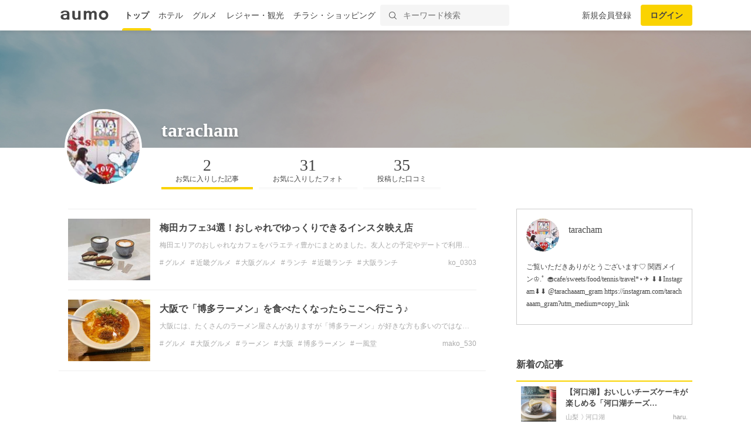

--- FILE ---
content_type: text/html; charset=utf-8
request_url: https://aumo.jp/users/19ba97e62b/likes/articles
body_size: 15260
content:
<!DOCTYPE html><html itemscope="" itemtype="http://schema.org/WebPage" lang="ja"><head prefix="og: http://ogp.me/ns# fb: http://ogp.me/ns/fb#"><meta name="csrf-param" content="authenticity_token" />
<meta name="csrf-token" content="7b2VS-D9jiFFwnsu3Msb1FGGqdDBtOeMRbukGTcCjEQhFW-IxUWpCwYGhbZ56KrJcAm4dBukNpg8q8PWRu6jwg" /><script async="" src="https://www.googletagmanager.com/gtag/js?id=G-WD9TB3Z1KE"></script><script>window.dataLayer = window.dataLayer || [];
function gtag(){dataLayer.push(arguments);}
gtag('js', new Date());

window._config = '{"asset_path":"https://media-assets.aumo.jp/assets"}';</script><script>gtag('config', 'G-WD9TB3Z1KE', {});</script><script async="" src="https://www.googletagmanager.com/gtag/js?id=G-GJMZJLFJ5V"></script><script>window.dataLayer = window.dataLayer || [];
function gtag(){dataLayer.push(arguments);}
gtag('js', new Date());
gtag('config', 'G-GJMZJLFJ5V')</script><script async="" src="https://www.googletagmanager.com/gtag/js?id=G-XJPHF5PGJ4"></script><script>window.dataLayer = window.dataLayer || [];
function gtag(){dataLayer.push(arguments);}
gtag('js', new Date());
gtag('config', 'G-XJPHF5PGJ4')</script><script async="" src="https://www.googletagmanager.com/gtag/js?id=G-GJTZTY5H3G"></script><script>window.dataLayer = window.dataLayer || [];
function gtag(){dataLayer.push(arguments);}
gtag('js', new Date());
gtag('config', 'G-GJTZTY5H3G')</script><script async="" src="https://www.googletagmanager.com/gtag/js?id=G-TR8P47LL18"></script><script>window.dataLayer = window.dataLayer || [];
function gtag(){dataLayer.push(arguments);}
gtag('js', new Date());
gtag('config', 'G-TR8P47LL18')</script><meta charset="utf-8" /><title>tarachamがお気に入りした記事 | aumo[アウモ]</title>
<meta name="description" content="tarachamがお気に入りした記事の一覧ページです。">
<meta property="fb:app_id" content="749180661873556">
<meta name="twitter:card" content="summary">
<meta name="twitter:site" content="@aumo_jp">
<meta name="twitter:image" content="https://media-assets.aumo.jp/assets/images/ogimage.png">
<meta name="twitter:title" content="%{user_name}がお気に入りした記事%{page_number}">
<meta name="twitter:description" content="%{page_title}の一覧ページです。">
<meta name="p:domain_verify" content="96ed245be98a752c59c4081fad4bedc3">
<meta property="og:site_name" content="aumo[アウモ]">
<meta property="og:title" content="tarachamがお気に入りした記事">
<meta property="og:description" content="tarachamがお気に入りした記事の一覧ページです。">
<meta property="og:type" content="article">
<meta property="og:url" content="https://aumo.jp/users/19ba97e62b/likes/articles">
<meta property="og:image" content="https://media-assets.aumo.jp/assets/images/ogimage.png">
<meta property="og:locale" content="ja_JP">
<meta property="article:publisher" content="https://www.facebook.com/aumo.info/"><link href="https://aumo.jp/users/19ba97e62b/likes/articles" rel="canonical" /><link rel="stylesheet" href="https://media-assets.aumo.jp/assets/stylesheets/style-pc-2aae8ae6c6.css" media="all" data-turbolinks-track="true" /><style>.imgLiquid img {visibility:hidden}</style><link href="/favicon.ico" rel="shortcut icon" /><link href="/apple-touch-icon.png" rel="apple-touch-icon" /><script>window.googletag = window.googletag || {cmd: []};</script><script>function decodeHtml(params) {
  var span = document.createElement('span');
  span.innerHTML = params;
  return span.innerHTML;
}
window._config = '{"asset_path":"https://media-assets.aumo.jp/assets"}';
window._isProduction = true;
window._categorySelectHtml = "<option selected disabled value></option>";
var categories = [{"id":124,"name":"グルメ","order_num":1,"description":"全国のグルメについてご紹介した記事の一覧です。ランチ、ディナー、デート、女子会、居酒屋、穴場のお店など、グルメにまつわる「本当に欲しい情報」をお届け。aumo編集部のリアルな声も紹介します。","parent_category_id":null,"created_at":"2025-07-25T20:13:37.000+09:00","updated_at":"2025-08-08T16:29:23.000+09:00"},{"id":125,"name":"観光","order_num":2,"description":"全国の観光情報についてご紹介した記事の一覧です。デートや女子旅、家族旅行、季節限定のイベントなど、観光にまつわる「本当に欲しい情報」をお届け。aumo編集部のリアルな声も紹介します。","parent_category_id":null,"created_at":"2025-07-25T20:16:41.000+09:00","updated_at":"2025-08-08T16:29:38.000+09:00"},{"id":126,"name":"ホテル","order_num":3,"description":"全国のホテルについてご紹介した記事の一覧です。高級旅館からビジネスホテル、家族連れ、女子旅におすすめの宿など、ホテルにまつわる「本当に欲しい情報」をお届け。aumo編集部のリアルな声も紹介します。","parent_category_id":null,"created_at":"2025-07-25T20:17:05.000+09:00","updated_at":"2025-08-08T16:29:54.000+09:00"},{"id":127,"name":"お土産","order_num":4,"description":"全国のお土産についてご紹介した記事の一覧です。地元ならではのもの、外せない定番商品、通販で買えるものなど、お土産にまつわる「本当に欲しい情報」をお届け。aumo編集部のリアルな声も紹介します。","parent_category_id":null,"created_at":"2025-07-25T20:17:25.000+09:00","updated_at":"2025-08-08T16:30:15.000+09:00"},{"id":1,"name":"スーパー・コンビニ・専門店","order_num":11,"description":"流行りのコンビニ商品から、コストコやスタバなど人気の専門店を攻略するノウハウまで、全国各地のスーパー・コンビニ・専門店についてご紹介した記事の一覧です。","parent_category_id":null,"created_at":"2022-02-10T15:21:49.000+09:00","updated_at":"2025-07-28T14:00:15.000+09:00"},{"id":2,"name":"食品","order_num":12,"description":"普段のお料理に使える食材からお取り寄せグルメまで、食品についてご紹介した記事の一覧です。","parent_category_id":null,"created_at":"2022-02-10T15:21:49.000+09:00","updated_at":"2025-07-28T14:00:15.000+09:00"},{"id":3,"name":"コスメ・化粧品","order_num":13,"description":"化粧水や乳液などの基礎化粧品から、ファンデーションやリップなどのメイクアップ商品まで、コスメについてご紹介した記事の一覧です。","parent_category_id":null,"created_at":"2022-02-10T15:21:49.000+09:00","updated_at":"2025-07-28T14:00:15.000+09:00"},{"id":4,"name":"ビューティー・ヘルス","order_num":14,"description":"ヘアケア、ボディケア、サプリ、健康食品といったビューティー・ヘルスについてご紹介した記事の一覧です。","parent_category_id":null,"created_at":"2022-02-10T15:21:49.000+09:00","updated_at":"2025-07-28T14:00:15.000+09:00"},{"id":5,"name":"家電","order_num":15,"description":"白物家電やパソコン、オーディオ機器などの家電についてご紹介した記事の一覧です。","parent_category_id":null,"created_at":"2022-02-10T15:21:49.000+09:00","updated_at":"2025-07-28T14:00:15.000+09:00"},{"id":6,"name":"マネー","order_num":16,"description":"おすすめのクレジットカードや、便利な電子マネー、スマホ決済についてご紹介した記事の一覧です。","parent_category_id":null,"created_at":"2022-02-10T15:21:49.000+09:00","updated_at":"2025-07-28T14:00:15.000+09:00"},{"id":7,"name":"サービス","order_num":17,"description":"デリバリーサービスや動画配信サイト、脱毛サロンやパーソナルジムなど、生活に密着したサービスをご紹介する記事の一覧です。","parent_category_id":null,"created_at":"2022-02-10T15:21:49.000+09:00","updated_at":"2025-07-28T14:00:15.000+09:00"},{"id":8,"name":"くらし","order_num":18,"description":"くらしにまつわる情報をご紹介した記事の一覧です。毎日をより豊かにするサービスやお得な情報など、くらしにまつわる「本当に欲しい情報」をお届け。aumo編集部のリアルな声も紹介します。","parent_category_id":null,"created_at":"2022-02-10T15:21:50.000+09:00","updated_at":"2025-08-08T16:30:30.000+09:00"},{"id":9,"name":"コストコ","order_num":19,"description":"定番商品から即完売の超人気商品、アレンジレシピまで、コストコについてご紹介した記事の一覧です。","parent_category_id":1,"created_at":"2022-05-20T14:59:55.000+09:00","updated_at":"2025-07-28T14:00:15.000+09:00"},{"id":10,"name":"カルディ","order_num":20,"description":"定番商品から即完売の超人気商品、実食レポ、攻略ノウハウまで、カルディについてご紹介した記事の一覧です。","parent_category_id":1,"created_at":"2022-05-20T14:59:55.000+09:00","updated_at":"2025-07-28T14:00:15.000+09:00"},{"id":11,"name":"業務スーパー","order_num":21,"description":"定番商品から即完売の超人気商品、お支払い方法から攻略ノウハウまで、業務スーパーについてご紹介した記事の一覧です。","parent_category_id":1,"created_at":"2022-05-20T14:59:55.000+09:00","updated_at":"2025-07-28T14:00:15.000+09:00"},{"id":12,"name":"ikea（イケア）","order_num":22,"description":"IKEA新宿やIKEA渋谷など各店舗の特徴からおすすめ家具まで、IKEAについてご紹介した記事の一覧です。","parent_category_id":1,"created_at":"2022-05-20T14:59:55.000+09:00","updated_at":"2025-07-28T14:00:15.000+09:00"},{"id":13,"name":"無印良品","order_num":23,"description":"定番商品から新商品の実食レポ、無印良品週間の攻略ノウハウまで、無印良品についてご紹介した記事の一覧です。","parent_category_id":1,"created_at":"2022-05-20T14:59:55.000+09:00","updated_at":"2025-07-28T14:00:15.000+09:00"},{"id":14,"name":"セブンイレブン","order_num":24,"description":"ランチに外せない絶品おにぎりからSNSで話題のスイーツまで、セブンイレブンについてご紹介した記事の一覧です。","parent_category_id":1,"created_at":"2022-05-20T14:59:55.000+09:00","updated_at":"2025-07-28T14:00:15.000+09:00"},{"id":15,"name":"ローソン","order_num":25,"description":"ランチに外せない絶品おにぎりからSNSで話題のスイーツまで、ローソンについてご紹介した記事の一覧です。","parent_category_id":1,"created_at":"2022-05-20T14:59:55.000+09:00","updated_at":"2025-07-28T14:00:15.000+09:00"},{"id":16,"name":"ファミリーマート","order_num":26,"description":"ランチに外せない絶品おにぎりからSNSで話題のスイーツまで、ファミリーマートについてご紹介した記事の一覧です。","parent_category_id":1,"created_at":"2022-05-20T14:59:55.000+09:00","updated_at":"2025-07-28T14:00:15.000+09:00"},{"id":17,"name":"成城石井","order_num":27,"description":"定番商品から即完売の超人気商品、アレンジレシピまで、成城石井についてご紹介した記事の一覧です。","parent_category_id":1,"created_at":"2022-05-20T14:59:55.000+09:00","updated_at":"2025-07-28T14:00:15.000+09:00"},{"id":18,"name":"ファミレス","order_num":28,"description":"人気のチェーン店やおすすめメニュー、デリバリー・テイクアウトの方法まで、ファミレスについてご紹介した記事の一覧です。","parent_category_id":1,"created_at":"2022-05-20T14:59:55.000+09:00","updated_at":"2025-07-28T14:00:15.000+09:00"},{"id":19,"name":"ファーストフード","order_num":29,"description":"人気のチェーン店や定番のメニュー、デリバリー・テイクアウトの方法からお得になるキャンペーン情報まで、ファーストフード店についてご紹介した記事の一覧です。","parent_category_id":1,"created_at":"2022-05-20T14:59:55.000+09:00","updated_at":"2025-07-28T14:00:15.000+09:00"},{"id":20,"name":"スタバ","order_num":30,"description":"定番のメニューや新作のフラペチーノ、お得になるキャンペーン情報まで、スタバについてご紹介した記事の一覧です。","parent_category_id":1,"created_at":"2022-05-20T14:59:55.000+09:00","updated_at":"2025-07-28T14:00:15.000+09:00"},{"id":21,"name":"ダイソー","order_num":31,"description":"収納からお掃除、ファッションまで、ダイソーのおすすめ商品についてご紹介した記事の一覧です。","parent_category_id":1,"created_at":"2022-05-20T14:59:55.000+09:00","updated_at":"2025-07-28T14:00:15.000+09:00"},{"id":22,"name":"ミスド","order_num":32,"description":"定番メニューや新作ドーナツ、お得になるクーポンや福袋情報まで、ミスドについてご紹介した記事の一覧です。","parent_category_id":1,"created_at":"2022-05-20T14:59:55.000+09:00","updated_at":"2025-07-28T14:00:15.000+09:00"},{"id":23,"name":"サーティワン","order_num":33,"description":"定番メニューから福袋情報まで、サーティワンについてご紹介した記事の一覧です。","parent_category_id":1,"created_at":"2022-05-20T14:59:55.000+09:00","updated_at":"2025-07-28T14:00:15.000+09:00"},{"id":24,"name":"ドトール","order_num":34,"description":"定番のドリンクメニューからデザート、福袋情報まで、ドトールについてご紹介した記事の一覧です。","parent_category_id":1,"created_at":"2022-05-20T14:59:55.000+09:00","updated_at":"2025-07-28T14:00:15.000+09:00"},{"id":25,"name":"コメダ珈琲","order_num":35,"description":"定番のコーヒーメニューからデザート、絶品のランチ料理まで、コメダ珈琲についてご紹介した記事の一覧です。","parent_category_id":1,"created_at":"2022-05-20T14:59:55.000+09:00","updated_at":"2025-07-28T14:00:15.000+09:00"},{"id":26,"name":"シャトレーゼ","order_num":36,"description":"絶品のケーキからアイス、お店でのお支払い方法まで、シャトレーゼについてご紹介した記事の一覧です。","parent_category_id":1,"created_at":"2022-05-20T14:59:55.000+09:00","updated_at":"2025-07-28T14:00:15.000+09:00"},{"id":27,"name":"セリア","order_num":37,"description":"収納からお掃除、ファッションまで、セリアのおすすめ商品についてご紹介した記事の一覧です。","parent_category_id":1,"created_at":"2022-05-20T14:59:56.000+09:00","updated_at":"2025-07-28T14:00:15.000+09:00"},{"id":28,"name":"ニトリ","order_num":38,"description":"オシャレな家具から便利な収納道具、お店でのお支払い方法まで、ニトリについてご紹介した記事の一覧です。","parent_category_id":1,"created_at":"2022-05-20T14:59:56.000+09:00","updated_at":"2025-07-28T14:00:15.000+09:00"},{"id":29,"name":"ユニクロ","order_num":39,"description":"定番のアイテム情報からおしゃれコーデ、お得なセール情報まで、ユニクロについてご紹介した記事の一覧です。","parent_category_id":1,"created_at":"2022-05-20T14:59:56.000+09:00","updated_at":"2025-07-28T14:00:15.000+09:00"},{"id":30,"name":"化粧水","order_num":40,"description":"無印良品・オルビス・ランコム・ディオールなど、プチプラからデパコスまで、化粧水についてご紹介した記事の一覧です。","parent_category_id":3,"created_at":"2022-05-20T14:59:56.000+09:00","updated_at":"2025-07-28T14:00:15.000+09:00"},{"id":31,"name":"美容液","order_num":41,"description":"無印良品・オルビス・SK-Ⅱ・ディオールなど、プチプラからデパコスまで、美容液についてご紹介した記事の一覧です。","parent_category_id":3,"created_at":"2022-05-20T14:59:56.000+09:00","updated_at":"2025-07-28T14:00:15.000+09:00"},{"id":32,"name":"ファンデーション","order_num":42,"description":"リキッドからパウダーまで、肌質やお悩みに合ったおすすめのファンデーションについてご紹介した記事の一覧です。","parent_category_id":3,"created_at":"2022-05-20T14:59:56.000+09:00","updated_at":"2025-07-28T14:00:15.000+09:00"},{"id":33,"name":"洗顔料","order_num":43,"description":"大人ニキビや毛穴の黒ずみなどのお悩みに合ったおすすめの洗顔料を、ドラッグストアで買えるものから通販に至るまでご紹介した記事の一覧です。","parent_category_id":3,"created_at":"2022-05-20T14:59:56.000+09:00","updated_at":"2025-07-28T14:00:15.000+09:00"},{"id":34,"name":"クレンジング","order_num":44,"description":"プチプラからデパコスまで、おすすめのクレンジングについてご紹介した記事の一覧です。","parent_category_id":3,"created_at":"2022-05-20T14:59:56.000+09:00","updated_at":"2025-07-28T14:00:15.000+09:00"},{"id":35,"name":"基礎化粧品","order_num":45,"description":"人気の商品や年齢別のおすすめ商品をプチプラからデパコスまで、おすすめの基礎化粧品についてご紹介した記事の一覧です。","parent_category_id":3,"created_at":"2022-05-20T14:59:56.000+09:00","updated_at":"2025-07-28T14:00:15.000+09:00"},{"id":36,"name":"オールインワン","order_num":46,"description":"人気の商品や年齢別のおすすめ商品を、プチプラからデパコスまで、オールインワン化粧品についてご紹介した記事の一覧です。","parent_category_id":3,"created_at":"2022-05-20T14:59:56.000+09:00","updated_at":"2025-07-28T14:00:15.000+09:00"},{"id":37,"name":"ニキビケア","order_num":47,"description":"人気の商品や年齢別のおすすめ商品を、プチプラからデパコスまで、ニキビケア化粧品についてご紹介した記事の一覧です。","parent_category_id":3,"created_at":"2022-05-20T14:59:56.000+09:00","updated_at":"2025-07-28T14:00:15.000+09:00"},{"id":38,"name":"スキンケアクリーム","order_num":48,"description":"人気の商品や年齢別のおすすめ商品を、プチプラからデパコスまで、スキンケアクリームについてご紹介した記事の一覧です。","parent_category_id":3,"created_at":"2022-05-20T14:59:56.000+09:00","updated_at":"2025-07-28T14:00:15.000+09:00"},{"id":39,"name":"化粧下地","order_num":49,"description":"人気の商品や年齢別のおすすめ商品を、プチプラからデパコスまで、化粧下地についてご紹介した記事の一覧です。","parent_category_id":3,"created_at":"2022-05-20T14:59:56.000+09:00","updated_at":"2025-07-28T14:00:15.000+09:00"},{"id":40,"name":"マスカラ・マスカラ下地","order_num":50,"description":"人気の商品や年齢別のおすすめ商品を、プチプラからデパコスまで、マスカラ・マスカラ下地についてご紹介した記事の一覧です。","parent_category_id":3,"created_at":"2022-05-20T14:59:56.000+09:00","updated_at":"2025-07-28T14:00:15.000+09:00"},{"id":41,"name":"乳液","order_num":51,"description":"人気の商品や年齢別のおすすめ商品を、プチプラからデパコスまで、乳液についてご紹介した記事の一覧です。","parent_category_id":3,"created_at":"2022-05-20T14:59:56.000+09:00","updated_at":"2025-07-28T14:00:15.000+09:00"},{"id":42,"name":"パック・マスク","order_num":52,"description":"人気の商品やお悩み別のおすすめ商品を、プチプラからデパコスまで、パック・マスクについてご紹介した記事の一覧です。","parent_category_id":3,"created_at":"2022-05-20T14:59:56.000+09:00","updated_at":"2025-07-28T14:00:15.000+09:00"},{"id":43,"name":"アイシャドウ","order_num":53,"description":"人気の商品や年齢別のおすすめ商品を、プチプラからデパコスまで、アイシャドウについてご紹介した記事の一覧です。","parent_category_id":3,"created_at":"2022-05-20T14:59:56.000+09:00","updated_at":"2025-07-28T14:00:14.000+09:00"},{"id":44,"name":"BBクリーム","order_num":54,"description":"人気の商品や年齢別のおすすめ商品を、プチプラからデパコスまで、BBクリームについてご紹介した記事の一覧です。","parent_category_id":3,"created_at":"2022-05-20T14:59:56.000+09:00","updated_at":"2025-07-28T14:00:14.000+09:00"},{"id":45,"name":"メイク雑貨・小物","order_num":55,"description":"おすすめのメイク雑貨・小物についてご紹介した記事の一覧です。","parent_category_id":3,"created_at":"2022-05-20T14:59:56.000+09:00","updated_at":"2025-07-28T14:00:14.000+09:00"},{"id":46,"name":"フェイスパウダー","order_num":56,"description":"プチプラからデパコスまで、フェイスパウダーについてご紹介した記事の一覧です。","parent_category_id":3,"created_at":"2022-05-20T14:59:56.000+09:00","updated_at":"2025-07-28T14:00:14.000+09:00"},{"id":47,"name":"ネイル用品","order_num":57,"description":"プチプラからデパコスまで、ネイル用品についてご紹介した記事の一覧です。","parent_category_id":3,"created_at":"2022-05-20T14:59:56.000+09:00","updated_at":"2025-07-28T14:00:14.000+09:00"},{"id":48,"name":"コンシーラー","order_num":58,"description":"プチプラからデパコスまで、コンシーラーについてご紹介した記事の一覧です。","parent_category_id":3,"created_at":"2022-05-20T14:59:56.000+09:00","updated_at":"2025-07-28T14:00:14.000+09:00"},{"id":49,"name":"日焼け止め・UVケア","order_num":59,"description":"プチプラからデパコスまで、日焼け止め・UVケアについてご紹介した記事の一覧です。","parent_category_id":3,"created_at":"2022-05-20T14:59:56.000+09:00","updated_at":"2025-07-28T14:00:14.000+09:00"},{"id":50,"name":"リップクリーム・リップケア","order_num":60,"description":"プチプラからデパコスまで、リップクリーム・リップケアについてご紹介した記事の一覧です。","parent_category_id":3,"created_at":"2022-05-20T14:59:56.000+09:00","updated_at":"2025-07-28T14:00:14.000+09:00"},{"id":51,"name":"メンズコスメ","order_num":61,"description":"プチプラからデパコスまで、メンズコスメについてご紹介した記事の一覧です。","parent_category_id":3,"created_at":"2022-05-20T14:59:56.000+09:00","updated_at":"2025-07-28T14:00:14.000+09:00"},{"id":52,"name":"コスメギフト","order_num":62,"description":"プチプラからデパコスまで、コスメギフトについてご紹介した記事の一覧です。","parent_category_id":3,"created_at":"2022-05-20T14:59:56.000+09:00","updated_at":"2025-07-28T14:00:14.000+09:00"},{"id":53,"name":"ヘアケア・スタイリング用品","order_num":63,"description":"人気のシャンプーやトリートメント、ヘアワックスなど、ヘアケア・スタイリング用品についてご紹介した記事の一覧です。","parent_category_id":4,"created_at":"2022-05-20T14:59:56.000+09:00","updated_at":"2025-07-28T14:00:14.000+09:00"},{"id":54,"name":"健康食品・サプリメント","order_num":64,"description":"人気のプロテインからサプリ、美容ドリンクなど、健康食品・サプリメントについてご紹介した記事の一覧です。","parent_category_id":4,"created_at":"2022-05-20T14:59:56.000+09:00","updated_at":"2025-07-28T14:00:14.000+09:00"},{"id":55,"name":"ボディケア用品","order_num":65,"description":"ボディソープやハンドソープ、ボディクリームなど、おすすめのボディケア用品についてご紹介した記事の一覧です。","parent_category_id":4,"created_at":"2022-05-20T14:59:56.000+09:00","updated_at":"2025-07-28T14:00:14.000+09:00"},{"id":56,"name":"ナイトブラ","order_num":66,"description":"お悩みに合ったおすすめ商品やコスパ抜群の商品まで、ナイトブラ用品についてご紹介した記事の一覧です。","parent_category_id":4,"created_at":"2022-05-20T14:59:56.000+09:00","updated_at":"2025-07-28T14:00:14.000+09:00"},{"id":57,"name":"オーラルケア用品","order_num":67,"description":"お悩みに合ったおすすめ商品やコスパ抜群の商品まで、オーラルケア用品についてご紹介した記事の一覧です。","parent_category_id":4,"created_at":"2022-05-20T14:59:56.000+09:00","updated_at":"2025-07-28T14:00:14.000+09:00"},{"id":58,"name":"衛生用品","order_num":68,"description":"おすすめのマスクや爪切りなど、衛生用品についてご紹介した記事の一覧です。","parent_category_id":4,"created_at":"2022-05-20T14:59:56.000+09:00","updated_at":"2025-07-28T14:00:14.000+09:00"},{"id":59,"name":"健康グッズ","order_num":69,"description":"おすすめのマスクや爪切りなど、健康グッズについてご紹介した記事の一覧です。","parent_category_id":4,"created_at":"2022-05-20T14:59:56.000+09:00","updated_at":"2025-07-28T14:00:14.000+09:00"},{"id":60,"name":"シェービング・ムダ毛処理用品","order_num":70,"description":"おすすめのシェービング・ムダ毛処理用品についてご紹介した記事の一覧です。","parent_category_id":4,"created_at":"2022-05-20T14:59:56.000+09:00","updated_at":"2025-07-28T14:00:14.000+09:00"},{"id":61,"name":"香水・フレグランス","order_num":71,"description":"おすすめの香水・フレグランスについてご紹介した記事の一覧です。","parent_category_id":4,"created_at":"2022-05-20T14:59:56.000+09:00","updated_at":"2025-07-28T14:00:14.000+09:00"},{"id":62,"name":"動画配信","order_num":72,"description":"人気のドラマ、映画、アニメが見放題の動画配信サービスについてご紹介した記事の一覧です。","parent_category_id":7,"created_at":"2022-05-20T14:59:56.000+09:00","updated_at":"2025-07-28T14:00:14.000+09:00"},{"id":63,"name":"デリバリー","order_num":73,"description":"UberEatsや出前館などの人気出前アプリの使い方やお得なクーポン情報など、デリバリーサービスについてご紹介した記事の一覧です。","parent_category_id":7,"created_at":"2022-05-20T14:59:56.000+09:00","updated_at":"2025-07-28T14:00:14.000+09:00"},{"id":64,"name":"サブスクリプション","order_num":74,"description":"SpotifyやAppleMusicなどの音楽アプリ、ビールやお花のサブスクまで、サブスクリプションサービスについてご紹介した記事の一覧です。","parent_category_id":7,"created_at":"2022-05-20T14:59:56.000+09:00","updated_at":"2025-07-28T14:00:14.000+09:00"},{"id":65,"name":"ウォーターサーバー","order_num":75,"description":"据え置き型や卓上型、一人暮らし向けから家族向けまで、ウォーターサーバーのおすすめ商品や価格、お得なキャンペーン情報をご紹介した記事の一覧です。","parent_category_id":7,"created_at":"2022-05-20T14:59:56.000+09:00","updated_at":"2025-07-28T14:00:14.000+09:00"},{"id":66,"name":"スポーツジム・ヨガ","order_num":76,"description":"パーソナルジムから女性向けフィットネスなど、スポーツジム・ヨガについてご紹介した記事の一覧です。","parent_category_id":7,"created_at":"2022-05-20T14:59:56.000+09:00","updated_at":"2025-07-28T14:00:14.000+09:00"},{"id":67,"name":"通販サイト","order_num":77,"description":"Amazonや楽天などの通販サイトの使い方や人気の商品、お得なキャンペーン情報をご紹介した記事の一覧です。","parent_category_id":7,"created_at":"2022-05-20T14:59:56.000+09:00","updated_at":"2025-07-28T14:00:14.000+09:00"},{"id":68,"name":"脱毛サロン","order_num":78,"description":"部位ごとのおすすめサロンや、人気のメンズ脱毛など、脱毛サロンについてご紹介した記事の一覧です。","parent_category_id":7,"created_at":"2022-05-20T14:59:56.000+09:00","updated_at":"2025-07-28T14:00:14.000+09:00"},{"id":69,"name":"ふるさと納税返礼品","order_num":79,"description":"ふるさと納税の仕組みや利用方法、おすすめの返礼品についてご紹介した記事の一覧です。","parent_category_id":7,"created_at":"2022-05-20T14:59:56.000+09:00","updated_at":"2025-07-28T14:00:14.000+09:00"},{"id":70,"name":"結婚・婚活","order_num":80,"description":"結婚・婚活サイトの使い方、年齢や性別ごとのおすすめサービスについてご紹介した記事の一覧です。","parent_category_id":7,"created_at":"2022-05-20T14:59:56.000+09:00","updated_at":"2025-07-28T14:00:14.000+09:00"},{"id":71,"name":"教室・スクール・習い事","order_num":81,"description":"教室・スクール・習い事のメリットや利用方法、おすすめの事業者などをご紹介した記事の一覧です。","parent_category_id":7,"created_at":"2022-05-20T14:59:56.000+09:00","updated_at":"2025-07-28T14:00:14.000+09:00"},{"id":72,"name":"不用品回収・買取サービス","order_num":82,"description":"不用品回収・買取サービスのメリットや利用方法、おすすめの事業者などをご紹介した記事の一覧です。","parent_category_id":7,"created_at":"2022-05-20T14:59:56.000+09:00","updated_at":"2025-07-28T14:00:14.000+09:00"},{"id":73,"name":"ネットスーパー・食材宅配サービス","order_num":83,"description":"ネットスーパー・食材宅配サービスのメリットや利用方法、おすすめの事業者などをご紹介した記事の一覧です。","parent_category_id":7,"created_at":"2022-05-20T14:59:56.000+09:00","updated_at":"2025-07-28T14:00:14.000+09:00"},{"id":74,"name":"電子書籍サブスクリプション","order_num":84,"description":"人気の小説やマンガなど、電子書籍が読み放題のサブスクリプションサービスについてご紹介した記事の一覧です。","parent_category_id":7,"created_at":"2022-05-20T14:59:56.000+09:00","updated_at":"2025-07-28T14:00:14.000+09:00"},{"id":75,"name":"アプリ","order_num":85,"description":"人気のゲームアプリやSNSアプリ、リモートで使える通話アプリまで、アプリサービスについてご紹介した記事の一覧です。","parent_category_id":7,"created_at":"2022-05-20T14:59:56.000+09:00","updated_at":"2025-07-28T14:00:14.000+09:00"},{"id":76,"name":"菓子・スイーツ","order_num":86,"description":"クッキーやアイスなど、人気の菓子・スイーツについてご紹介した記事の一覧です。","parent_category_id":2,"created_at":"2022-08-04T18:37:47.000+09:00","updated_at":"2025-07-28T14:00:14.000+09:00"},{"id":77,"name":"麺類・パスタ","order_num":87,"description":"ラーメンやパスタなど、人気の麺類・パスタについてご紹介した記事の一覧です。","parent_category_id":2,"created_at":"2022-08-04T18:37:47.000+09:00","updated_at":"2025-07-28T14:00:14.000+09:00"},{"id":78,"name":"肉類","order_num":88,"description":"ハンバーグや牛タンなど、人気の肉類についてご紹介した記事の一覧です。","parent_category_id":2,"created_at":"2022-08-04T18:37:48.000+09:00","updated_at":"2025-07-28T14:00:14.000+09:00"},{"id":79,"name":"米","order_num":89,"description":"おにぎりやガパオライスなど、人気の米についてご紹介した記事の一覧です。","parent_category_id":2,"created_at":"2022-08-04T18:37:48.000+09:00","updated_at":"2025-07-28T14:00:14.000+09:00"},{"id":80,"name":"お酒","order_num":90,"description":"日本酒やチャミスルなど、人気のお酒についてご紹介した記事の一覧です。","parent_category_id":2,"created_at":"2022-08-04T18:37:48.000+09:00","updated_at":"2025-07-28T14:00:14.000+09:00"},{"id":81,"name":"紅茶飲料","order_num":91,"description":"紅茶ギフトや紅茶専門店など、人気の紅茶飲料についてご紹介した記事の一覧です。","parent_category_id":2,"created_at":"2022-08-04T18:37:48.000+09:00","updated_at":"2025-07-28T14:00:14.000+09:00"},{"id":82,"name":"パン・ジャム","order_num":92,"description":"食パンやマリトッツォなど、人気のパン・ジャムについてご紹介した記事の一覧です。","parent_category_id":2,"created_at":"2022-08-04T18:37:48.000+09:00","updated_at":"2025-07-28T14:00:14.000+09:00"},{"id":83,"name":"ビール・発泡酒","order_num":93,"description":"クラフトビールやノンアルコールビールなど、人気のビール・発泡酒についてご紹介した記事の一覧です。","parent_category_id":2,"created_at":"2022-08-04T18:37:48.000+09:00","updated_at":"2025-07-28T14:00:14.000+09:00"},{"id":84,"name":"調味料","order_num":94,"description":"ドレッシングやカレールーなど、人気の調味料についてご紹介した記事の一覧です。","parent_category_id":2,"created_at":"2022-08-04T18:37:48.000+09:00","updated_at":"2025-07-28T14:00:14.000+09:00"},{"id":85,"name":"コーヒー飲料","order_num":95,"description":"インスタントコーヒーやドリップコーヒーなど、人気のコーヒー飲料についてご紹介した記事の一覧です。","parent_category_id":2,"created_at":"2022-08-04T18:37:48.000+09:00","updated_at":"2025-07-28T14:00:14.000+09:00"},{"id":86,"name":"レトルト・惣菜","order_num":96,"description":"レトルトやふりかけなど、人気のレトルト・惣菜についてご紹介した記事の一覧です。","parent_category_id":2,"created_at":"2022-08-04T18:37:48.000+09:00","updated_at":"2025-07-28T14:00:14.000+09:00"},{"id":87,"name":"茶葉・インスタントドリンク","order_num":97,"description":"ハーブティーやほうじ茶など、人気の茶葉・インスタントドリンクについてご紹介した記事の一覧です。","parent_category_id":2,"created_at":"2022-08-04T18:37:48.000+09:00","updated_at":"2025-07-28T14:00:14.000+09:00"},{"id":88,"name":"野菜ジュース","order_num":98,"description":"野菜ジュースやトマトジュースなど、人気の野菜ジュースについてご紹介した記事の一覧です。","parent_category_id":2,"created_at":"2022-08-04T18:37:48.000+09:00","updated_at":"2025-07-28T14:00:14.000+09:00"},{"id":89,"name":"乳製品・卵","order_num":99,"description":"ヨーグルトやチーズなど、人気の乳製品・卵についてご紹介した記事の一覧です。","parent_category_id":2,"created_at":"2022-08-04T18:37:48.000+09:00","updated_at":"2025-07-28T14:00:14.000+09:00"},{"id":90,"name":"魚介類","order_num":100,"description":"うなぎやうになど、人気の魚介類についてご紹介した記事の一覧です。","parent_category_id":2,"created_at":"2022-08-04T18:37:48.000+09:00","updated_at":"2025-07-28T14:00:14.000+09:00"},{"id":91,"name":"フルーツ","order_num":101,"description":"いちごやシャインマスカットなど、人気のフルーツについてご紹介した記事の一覧です。","parent_category_id":2,"created_at":"2022-08-04T18:37:48.000+09:00","updated_at":"2025-07-28T14:00:14.000+09:00"},{"id":92,"name":"ワイン","order_num":102,"description":"白ワインや赤ワインなど、人気のワインについてご紹介した記事の一覧です。","parent_category_id":2,"created_at":"2022-08-04T18:37:48.000+09:00","updated_at":"2025-07-28T14:00:14.000+09:00"},{"id":93,"name":"DIY・工具","order_num":103,"description":"高圧洗浄機やソーラーパネルなど、人気のDIY・工具についてご紹介した記事の一覧です。","parent_category_id":5,"created_at":"2022-08-04T18:37:48.000+09:00","updated_at":"2025-07-28T14:00:14.000+09:00"},{"id":94,"name":"充電池・充電器","order_num":104,"description":"モバイルバッテリーやソーラーチャージャーなど、人気の充電池・充電器についてご紹介した記事の一覧です。","parent_category_id":5,"created_at":"2022-08-04T18:37:48.000+09:00","updated_at":"2025-07-28T14:00:14.000+09:00"},{"id":95,"name":"美容器具","order_num":105,"description":"美顔ローラーや美顔スチーマーなど、人気の美容器具についてご紹介した記事の一覧です。","parent_category_id":5,"created_at":"2022-08-04T18:37:48.000+09:00","updated_at":"2025-07-28T14:00:14.000+09:00"},{"id":96,"name":"加湿器","order_num":106,"description":"スチーム式や超音波式など、人気の加湿器についてご紹介した記事の一覧です。","parent_category_id":5,"created_at":"2022-08-04T18:37:48.000+09:00","updated_at":"2025-07-28T14:00:14.000+09:00"},{"id":97,"name":"シャワーヘッド","order_num":107,"description":"美容式や節水式など、人気のシャワーヘッドについてご紹介した記事の一覧です。","parent_category_id":5,"created_at":"2022-08-04T18:37:48.000+09:00","updated_at":"2025-07-28T14:00:14.000+09:00"},{"id":98,"name":"アロマ用品","order_num":108,"description":"アロマオイルやアロマディフューザーなど、人気のアロマ用品についてご紹介した記事の一覧です。","parent_category_id":5,"created_at":"2022-08-04T18:37:48.000+09:00","updated_at":"2025-07-28T14:00:13.000+09:00"},{"id":99,"name":"ヘアアイロン・コテ","order_num":109,"description":"高級ヘアアイロンやメンズヘアアイロンなど、人気のヘアアイロン・コテについてご紹介した記事の一覧です。","parent_category_id":5,"created_at":"2022-08-04T18:37:48.000+09:00","updated_at":"2025-07-28T14:00:13.000+09:00"},{"id":100,"name":"パソコン・周辺機器","order_num":110,"description":"タブレットや電子書籍リーダーなど、人気のパソコン・周辺機器についてご紹介した記事の一覧です。","parent_category_id":5,"created_at":"2022-08-04T18:37:48.000+09:00","updated_at":"2025-07-28T14:00:13.000+09:00"},{"id":101,"name":"スマートフォン・携帯電話","order_num":111,"description":"iPhoneやスマホリングなど、人気のスマートフォン・携帯電話についてご紹介した記事の一覧です。","parent_category_id":5,"created_at":"2022-08-04T18:37:48.000+09:00","updated_at":"2025-07-28T14:00:13.000+09:00"},{"id":102,"name":"ドライヤー","order_num":112,"description":"速乾性や静音性など、人気のドライヤーについてご紹介した記事の一覧です。","parent_category_id":5,"created_at":"2022-08-04T18:37:48.000+09:00","updated_at":"2025-07-28T14:00:13.000+09:00"},{"id":103,"name":"キッチン用品","order_num":113,"description":"圧力鍋や炭酸水メーカーなど、人気のキッチン用品についてご紹介した記事の一覧です。","parent_category_id":5,"created_at":"2022-08-04T18:37:48.000+09:00","updated_at":"2025-07-28T14:00:13.000+09:00"},{"id":104,"name":"カメラ","order_num":114,"description":"デジタルカメラや一眼レフなど、人気のカメラについてご紹介した記事の一覧です。","parent_category_id":5,"created_at":"2022-08-04T18:37:48.000+09:00","updated_at":"2025-07-28T14:00:13.000+09:00"},{"id":105,"name":"照明器具・天井照明","order_num":115,"description":"間接照明やシーリングライトなど、人気の照明器具・天井照明についてご紹介した記事の一覧です。","parent_category_id":5,"created_at":"2022-08-04T18:37:48.000+09:00","updated_at":"2025-07-28T14:00:13.000+09:00"},{"id":106,"name":"スピーカー","order_num":116,"description":"テレビ用スピーカーやBluetoothスピーカーなど、人気のスピーカーについてご紹介した記事の一覧です。","parent_category_id":5,"created_at":"2022-08-04T18:37:48.000+09:00","updated_at":"2025-07-28T14:00:13.000+09:00"},{"id":107,"name":"ミキサー・フードプロセッサー","order_num":117,"description":"ハンドブレンダーやフードプロセッサーなど、人気のミキサー・フードプロセッサーについてご紹介した記事の一覧です。","parent_category_id":5,"created_at":"2022-08-04T18:37:48.000+09:00","updated_at":"2025-07-28T14:00:13.000+09:00"},{"id":108,"name":"スマホ決済","order_num":118,"description":"PayPayや楽天ペイなど、人気のスマホ決済についてご紹介した記事の一覧です。","parent_category_id":6,"created_at":"2022-08-04T18:37:48.000+09:00","updated_at":"2025-07-28T14:00:13.000+09:00"},{"id":109,"name":"クレジットカード","order_num":119,"description":"JCBカードや三井住友カードなど、人気のクレジットカードについてご紹介した記事の一覧です。","parent_category_id":6,"created_at":"2022-08-04T18:37:48.000+09:00","updated_at":"2025-07-28T14:00:13.000+09:00"},{"id":110,"name":"生活雑貨","order_num":120,"description":"写真アルバムや防犯ラジオなど、人気の生活雑貨についてご紹介した記事の一覧です。","parent_category_id":8,"created_at":"2022-08-04T18:37:48.000+09:00","updated_at":"2025-07-28T14:00:13.000+09:00"},{"id":111,"name":"靴・シューズ","order_num":121,"description":"スニーカーやランニングシューズなど、人気の靴・シューズについてご紹介した記事の一覧です。","parent_category_id":8,"created_at":"2022-08-04T18:37:48.000+09:00","updated_at":"2025-07-28T14:00:13.000+09:00"},{"id":112,"name":"ファッション","order_num":122,"description":"トートバッグや革財布など、人気のファッションについてご紹介した記事の一覧です。","parent_category_id":8,"created_at":"2022-08-04T18:37:48.000+09:00","updated_at":"2025-07-28T14:00:13.000+09:00"},{"id":113,"name":"インテリア・家具","order_num":123,"description":"ソファやマットレスなど、人気のインテリア・家具についてご紹介した記事の一覧です。","parent_category_id":8,"created_at":"2022-08-04T18:37:48.000+09:00","updated_at":"2025-07-28T14:00:13.000+09:00"},{"id":114,"name":"ベビー・キッズ","order_num":124,"description":"チャイルドシートや抱っこひもなど、人気のベビー・キッズについてご紹介した記事の一覧です。","parent_category_id":8,"created_at":"2022-08-04T18:37:48.000+09:00","updated_at":"2025-07-28T14:00:13.000+09:00"},{"id":115,"name":"自動車・バイク","order_num":125,"description":"ドライブレコーダーやキーケースなど、人気の自動車・バイクについてご紹介した記事の一覧です。","parent_category_id":8,"created_at":"2022-08-04T18:37:48.000+09:00","updated_at":"2025-07-28T14:00:13.000+09:00"},{"id":116,"name":"ギフト・プレゼント","order_num":126,"description":"出産祝いや引っ越しプレゼントなど、人気のギフト・プレゼントについてご紹介した記事の一覧です。","parent_category_id":8,"created_at":"2022-08-04T18:37:48.000+09:00","updated_at":"2025-07-28T14:00:13.000+09:00"},{"id":117,"name":"スポーツ","order_num":127,"description":"クロスバイクやトレーニングマットなど、人気のスポーツについてご紹介した記事の一覧です。","parent_category_id":8,"created_at":"2022-08-04T18:37:48.000+09:00","updated_at":"2025-07-28T14:00:13.000+09:00"},{"id":118,"name":"ペット・ペット用品","order_num":128,"description":"キャットタワーやドッグフードなど、人気のペット・ペット用品についてご紹介した記事の一覧です。","parent_category_id":8,"created_at":"2022-08-04T18:37:48.000+09:00","updated_at":"2025-07-28T14:00:13.000+09:00"},{"id":119,"name":"アウトドア","order_num":129,"description":"クーラーボックスやLEDランタンなど、人気のアウトドアについてご紹介した記事の一覧です。","parent_category_id":8,"created_at":"2022-08-04T18:37:49.000+09:00","updated_at":"2025-07-28T14:00:13.000+09:00"},{"id":120,"name":"ホビー","order_num":130,"description":"カラオケや電子ピアノなど、人気のホビーについてご紹介した記事の一覧です。","parent_category_id":8,"created_at":"2022-08-04T18:37:49.000+09:00","updated_at":"2025-07-28T14:00:13.000+09:00"},{"id":121,"name":"保険","order_num":131,"description":"生命保険や損害保険など、人気の保険についてご紹介した記事の一覧です。","parent_category_id":8,"created_at":"2022-08-04T18:37:49.000+09:00","updated_at":"2025-07-28T14:00:13.000+09:00"},{"id":122,"name":"デビットカード","order_num":132,"description":"人気のデビットカードについてご紹介した記事の一覧です。","parent_category_id":6,"created_at":"2022-12-21T18:39:35.000+09:00","updated_at":"2025-07-28T14:00:13.000+09:00"}];
for (var i = 0; i < categories.length; ++i) {
  window._categorySelectHtml += "<option value='" + categories[i].id + "'>" + categories[i].name + "</option>";
}</script><script>window.gnshbrequest = window.gnshbrequest || {cmd:[]};
window.gnshbrequest.cmd.push(function(){
  window.gnshbrequest.forceInternalRequest();
});</script><script async="async" src="https://securepubads.g.doubleclick.net/tag/js/gpt.js" type="text/javascript"></script><script async="async" src="https://cpt.geniee.jp/hb/v1/213480/1582/wrapper.min.js" type="text/javascript"></script><script src="https://media-assets.aumo.jp/assets/javascripts/bundle-pc-601380cb56.js" data-turbolinks-track="true"></script><script>!function(f,b,e,v,n,t,s){if(f.fbq)return;n=f.fbq=function(){n.callMethod?n.callMethod.apply(n,arguments):n.queue.push(arguments)};if(!f._fbq)f._fbq=n;n.push=n;n.loaded=!0;n.version='2.0';n.queue=[];t=b.createElement(e);t.async=!0;t.src=v;s=b.getElementsByTagName(e)[0];s.parentNode.insertBefore(t,s)}(window,document,'script','https://connect.facebook.net/en_US/fbevents.js');fbq('init','1521537415191456');fbq('track','PageView');</script><script async="async" src="https://www.googletagmanager.com/gtag/js?id=AW-727075267" type="text/javascript"></script><script>window.dataLayer = window.dataLayer || [];
  function gtag(){dataLayer.push(arguments);}
  gtag('js', new Date());
  gtag('config', 'AW-727075267');</script><!--Google Tag Manager--><script>(function (w, d, s, l, i) {
  w[l] = w[l] || [];
  w[l].push({
    'gtm.start':
      new Date().getTime(), event: 'gtm.js'
  });
  var f = d.getElementsByTagName(s)[0],
    j = d.createElement(s), dl = l != 'dataLayer' ? '&l=' + l : '';
  j.async = true;
  j.src =
    'https://www.googletagmanager.com/gtm.js?id=' + i + dl;
  f.parentNode.insertBefore(j, f);
})(window, document, 'script', 'dataLayer', "GTM-W4WZK7J");</script><!--End Google Tag Manager--><meta content="noindex,follow" name="robots" /></head><body><!--Google Tag Manager (noscript)--><noscript><iframe height="0" src="https://www.googletagmanager.com/ns.html?id=GTM-W4WZK7J" style="display:none;visibility:hidden" width="0"></iframe></noscript><!--End Google Tag Manager (noscript)--><div class="wrapper"><header class="header"><div class="header-inner"><div class="header-inner-logo"><a data-track-action="click" data-track-category="Top" data-track-label="header-top" href="/"><img width="88" height="24" src="https://media-assets.aumo.jp/assets/images/logo.svg" /></a></div><nav class="header-inner-tab"><ul><li class="active"><a class="top" href="javascript:location.href=&#39;/&#39;;">トップ</a></li><li><a href="javascript:location.href=&#39;https://travel.aumo.jp&#39;;">ホテル</a></li><li><a href="javascript:location.href=&#39;https://gourmet.aumo.jp&#39;;">グルメ</a></li><li><a href="javascript:location.href=&#39;https://leisure.aumo.jp&#39;;">レジャー・観光</a></li><li><a href="javascript:location.href=&#39;https://shopping.aumo.jp&#39;;">チラシ・ショッピング</a></li></ul></nav><form class="header-inner-search" data-search-form="form" data-track-category="Search" data-track-action="click" data-track-label="header-search" action="/search" accept-charset="UTF-8" method="get"><label class="icn icn-search" for="search"></label><div class="header-inner-search-field"><input type="text" name="q" id="search" class="" placeholder="キーワード検索" onfocus="this.placeholder=&#39;&#39;" onblur="this.placeholder=&#39;キーワード検索&#39;" data-search-form="input" /></div></form><div class="header-inner-right"><ul class="header-inner-right-general"><li><a class="header-inner-right-link header-inner-right-link--text" data-track-action="click" data-track-category="Signup" data-track-label="header-signup" href="javascript:location.href=&#39;/users/sign_up/how&#39;;" rel="nofollow">新規会員登録</a></li><li><a class="header-inner-right-link header-inner-right-link--btn" data-track-action="click" data-track-category="Signin" data-track-label="header-signin" href="javascript:location.href=&#39;/users/sign_in&#39;;" rel="nofollow">ログイン</a></li></ul></div></div></header><div class="main-content"><div class="review-flush-message js-review-flush-message"><img src="https://media-assets.aumo.jp/assets/images/done-bold.svg" /><p class="js-review-flush-message-text"></p></div><script>new Fily.Review.FlushMessage()</script><div class="userheader js-cover-photo" itemprop="author" itemscope="" itemtype="http://schema.org/Person" style="background-image:url(https://media-assets.aumo.jp/assets/images/noimage_cover.jpg);"><div class="userheader-bg"><div class="inner"><div class="userheader-name"><h1 itemprop="name">taracham</h1></div><div class="userheader-img"><div class="js-profile-photo js-imgLiquid userheader-img-size"><img alt="" height="128" itemprop="image" src="https://media-assets.aumo.jp/uploads/user/profile_image/1691213/medium_1f7b2744-4ec9-486e-81a2-6be54f75a7b2.jpeg" width="128" /></div></div></div><div class="userheader-nav"><ul><li class="userheader-nav-link"><a class="is-current" href="/users/19ba97e62b/likes/articles"><em>2</em><small>お気に入りした記事</small></a></li><li class="userheader-nav-link"><a href="/users/19ba97e62b/likes/photos"><em>31</em><small>お気に入りしたフォト</small></a></li><li class="userheader-nav-link"><a href="/users/19ba97e62b/photos"><em>35</em><small>投稿した口コミ</small></a></li></ul></div></div></div><script>if (!Fily.Util.Css.isSupportAppearance()) {
  $('body').addClass('noappearance');
}
Fily.UserSettingView.load();</script><div class="container"><div class="container-inner"><div class="contents contents2"><div class="entries"><div class="entries-item"><a class="entries-item-link" href="/articles/66082"></a><div class="entries-item-img"><a href="/articles/66082"><div class="entries-item-img-cover" style="background-image: url(https://media-assets.aumo.jp/uploads/photo/upload_photo/data/54382788/thumb_90e79a05-1fe9-4866-b21c-fb35e73e8ed3.jpeg); background-repeat: no-repeat; background-position: center center; background-size: cover;"></div></a></div><div class="entries-item-data"><div class="entries-item-title">梅田カフェ34選！おしゃれでゆっくりできるインスタ映え店</div><div class="entries-item-description">梅田エリアのおしゃれなカフェをバラエティ豊かにまとめました。友人との予定やデートで利用…</div><div class="entries-item-area"></div><div class="entries-item-bottom"><div class="entries-item-tag"><li><a href="/tags/1">グルメ</a></li><li><a href="/tags/31">近畿グルメ</a></li><li><a href="/tags/34">大阪グルメ</a></li><li><a href="/tags/58">ランチ</a></li><li><a href="/tags/88">近畿ランチ</a></li><li><a href="/tags/91">大阪ランチ</a></li><li><a href="/tags/115">ディナー</a></li><li><a href="/tags/145">近畿のディナー</a></li><li><a href="/tags/148">大阪のディナー</a></li><li><a href="/tags/172">カフェ</a></li></div><div class="entries-item-curator"><span><a href="/user.75abba4675">ko_0303</a></span></div></div></div></div><div class="entries-item"><a class="entries-item-link" href="/articles/36181"></a><div class="entries-item-img"><a href="/articles/36181"><div class="entries-item-img-cover" style="background-image: url(https://media-assets.aumo.jp/uploads/photo/upload_photo/data/299589/thumb_94cef0dd-aab2-4c03-af82-668d32a610a2.jpeg); background-repeat: no-repeat; background-position: center center; background-size: cover;"></div></a></div><div class="entries-item-data"><div class="entries-item-title">大阪で「博多ラーメン」を食べたくなったらここへ行こう♪</div><div class="entries-item-description">大阪には、たくさんのラーメン屋さんがありますが「博多ラーメン」が好きな方も多いのではな…</div><div class="entries-item-area"></div><div class="entries-item-bottom"><div class="entries-item-tag"><li><a href="/tags/1">グルメ</a></li><li><a href="/tags/34">大阪グルメ</a></li><li><a href="/tags/237">ラーメン</a></li><li><a href="/tags/2153">大阪</a></li><li><a href="/tags/16056">博多ラーメン</a></li><li><a href="/tags/21072">一風堂</a></li></div><div class="entries-item-curator"><span><a href="/user.e6980e129c">mako_530</a></span></div></div></div></div></div></div><div class="side"><div class="side-col"><div class="side-curator"><em><a><span class="side-curator-img"><img alt="taracham" height="56" src="https://media-assets.aumo.jp/uploads/user/profile_image/1691213/medium_1f7b2744-4ec9-486e-81a2-6be54f75a7b2.jpeg" width="56" /></span><span class="side-curator-data"><span class="side-curator-name"><span>taracham</span></span></span><span class="word-break side-curator-comment" m-section="top:small">ご覧いただきありがとうございます♡
関西メイン♔.ﾟ
🧁cafe/sweets/food/tennis/travel*⋆✈

⬇︎⬇︎Instagram⬇︎⬇︎
@tarachaaam_gram
https://instagram.com/tarachaaam_gram?utm_medium=copy_link</span></a></em></div></div><div class="side-col"><div class="side-header"><h2 class="side-title">新着の記事</h2></div><ul class="side-list"><li><a class="side-list-link" href="/articles/51627"></a><span class="side-list-img"><a href="/articles/51627"><img alt="" height="48" src="https://media-assets.aumo.jp/uploads/photo/upload_photo/data/759898/thumb_466ace46-869c-4edf-bcb9-1cda16325268.jpeg" width="48" /></a></span><span class="side-list-data"><h3 class="side-list-title">【河口湖】おいしいチーズケーキが楽しめる「河口湖チーズ…</h3><div class="side-item-bottom"><div class="side-item-area"><span><a href="/prefectures/19">山梨</a></span><span><a href="/areas/1082">河口湖</a></span></div><span class="side-list-curator">haru.</span></div></span></li><li><a class="side-list-link" href="/articles/31326"></a><span class="side-list-img"><a href="/articles/31326"><img alt="" height="48" src="https://media-assets.aumo.jp/uploads/photo/external_photo/data/204072/thumb_3524b9bc-f4ec-41b9-a80f-015d3943ee29.jpg" width="48" /></a></span><span class="side-list-data"><h3 class="side-list-title">【群馬】おしゃれなディナーが楽しめる！デートにもピッタ…</h3><div class="side-item-bottom"><div class="side-item-area"><span><a href="/categories/124">グルメ</a></span></div><span class="side-list-curator">1230_8k</span></div></span></li><li><a class="side-list-link" href="/articles/69303"></a><span class="side-list-img"><a href="/articles/69303"><img alt="" height="48" src="https://media-assets.aumo.jp/uploads/photo/upload_photo/data/1131209/thumb_3382ba70-0415-4215-a84b-806ec0bd2557.jpeg" width="48" /></a></span><span class="side-list-data"><h3 class="side-list-title">【奈良】わざわざ行きたい絶景がある！生駒山のピザ店をご…</h3><div class="side-item-bottom"><div class="side-item-area"><span><a href="/prefectures/29">奈良</a></span><span><a href="/areas/1294">生駒市</a></span></div><span class="side-list-curator">Sallyzzz</span></div></span></li><li><a class="side-list-link" href="/articles/51644"></a><span class="side-list-img"><a href="/articles/51644"><img alt="" height="48" src="https://media-assets.aumo.jp/uploads/photo/upload_photo/data/761260/thumb_149e4846-44e4-41f8-9711-e8e10c51635c.jpeg" width="48" /></a></span><span class="side-list-data"><h3 class="side-list-title">週末は奈良へ行こう♡可愛い＆美味しいおすすめスイーツを…</h3><div class="side-item-bottom"><div class="side-item-area"><span><a href="/prefectures/29">奈良</a></span><span><a href="/areas/1300">奈良・西大寺周辺</a></span></div><span class="side-list-curator">saorira</span></div></span></li><li><a class="side-list-link" href="javascript:location.href=&#39;/articles/18494&#39;;"></a><span class="side-list-img"><a href="/articles/18494"><img alt="" height="48" src="https://media-assets.aumo.jp/uploads/photo/upload_photo/data/29127/thumb_729e31dc-7edc-4351-8ba1-54a35c0a1e69.jpeg" width="48" /></a></span><span class="side-list-data"><h3 class="side-list-title">喜びの宿高松は草津の心を感じられる素敵な宿！？その魅力…<span class="pr-label pr-label--side"></span></h3><div class="side-item-bottom"><div class="side-item-area"><span><a href="/prefectures/10">群馬</a></span></div><span class="side-list-curator">aumo Partner</span></div></span></li></ul></div></div></div><div class="topicpath "><ul><li><a href="/"><span>aumo</span></a></li><li><a href="/users/19ba97e62b"><span>taracham</span></a></li><li><span>お気に入りした記事</span></li></ul></div></div></div><div id="fb-root"></div><footer class="footer"><div class="footer-inner"><div class="footer-inner-ec"><h2>国内</h2><ul><li><a href="javascript:location.href=&#39;https://travel.aumo.jp&#39;;">ホテル</a></li><li><a href="javascript:location.href=&#39;https://gourmet.aumo.jp&#39;;">グルメ</a></li><li><a href="javascript:location.href=&#39;https://leisure.aumo.jp&#39;;">レジャー・観光</a></li><li><a href="javascript:location.href=&#39;https://shopping.aumo.jp&#39;;">チラシ・ショッピング</a></li></ul></div><div class="footer-inner-media"><h2>記事</h2><ul><li><a data-track-action="click" data-track-category="Top" data-track-label="footer-top" href="/">記事トップ</a></li><li><a data-track-action="click" data-track-category="TagList" data-track-label="footer-taglist" href="/tags">タグ一覧</a></li><li><a data-track-action="click" data-track-category="AreaList" data-track-label="footer-arealist" href="/areas">エリア一覧</a></li><li><a data-track-action="click" data-track-category="UserList" data-track-label="footer-user" href="/users">ライター一覧</a></li><li><a data-track-action="click" data-track-category="CategoryList" data-track-label="footer-caetgorylist" href="/categories">カテゴリ一覧</a></li></ul></div><div class="footer-inner-service"><h2>提供サービス</h2><ul><li><a data-track-action="click" data-track-category="Service" data-track-label="footer-aumo" href="/">おでかけ情報メディアaumo</a></li><li><a data-track-action="click" data-track-category="Service" data-track-label="footer-business.aumo" href="https://business.aumo.jp/" target="_blank">ビジネスaumo</a></li><li><a data-track-action="click" data-track-category="Service" data-track-label="footer-amb.aumo" href="https://amb.aumo.jp/" target="_blank">店舗・施設支援サービスのご案内</a></li><li><a data-track-action="click" data-track-category="Service" data-track-label="footer-age.aumo" href="https://age.aumo.jp/" target="_blank">企業支援サービスのご案内</a></li><li><a data-track-action="click" data-track-category="Service" data-track-label="footer-lpf.aumo" href="https://lpf.aumo.jp/" target="_blank">自治体・地域団体支援サービスのご案内</a></li></ul></div><div class="footer-inner-business"><h2>広告掲載・資料請求</h2><ul><li><a data-track-action="click" data-track-category="Inquiry" data-track-label="footer-business-inquiry" href="https://share.hsforms.com/1br0O9tbbQOuq5Mb4Hlb6qgbobjx" target="_blank">事業者お問合せ</a></li><li><a data-track-action="click" data-track-category="Request" data-track-label="footer-document-request" href="https://amb.aumo.jp/download" target="_blank">資料請求</a></li><li><a data-track-action="click" data-track-category="Service" data-track-label="footer-ad-menu" href="https://age.aumo.jp/solution/userad" target="_blank">記事広告のご案内</a></li></ul></div></div><div class="footer-contact"><h2 class="footer-contact-title">aumoのページ掲載に興味がある方はこちら</h2><p class="footer-contact-text">おでかけメディア「aumo」を運営するグリーエックス株式会社では、施設のおすすめポイントやメニューなどを魅力的に紹介する施設ページの開設ならびに記事執筆を行なっております。 また、SNS運用のサポートも行なっておりますので、WebやSNSでの集客に関するお悩みなど、お気軽にご相談くださいませ。<a class="footer-contact-link" data-track-action="click" data-track-category="Inquiry" data-track-label="footer-business.aumo" href="https://business.aumo.jp/contact/amb" target="_blank">お問い合わせはこちら</a></p></div><div class="footer-logo"><a data-track-action="click" data-track-category="Top" data-track-label="footer-top" href="/"><img class="lazyload" data-src="https://media-assets.aumo.jp/assets/images/logo.svg" height="32" width="auto" /></a><div class="footer-language-list"><label class="footer-language-list-label"><select class="footer-language-list-block" onchange="document.location.href=this.options[this.selectedIndex].value;"><option class="footer-language-list" selected="" value="https://aumo.jp">日本語</option><option class="footer-language-list" value="https://aumo.com/en">English</option><option class="footer-language-list" value="https://aumo.com/tw">繁体中文</option><option class="footer-language-list" value="https://aumo.com/cn">簡体中文</option><option class="footer-language-list" value="https://aumo.com/kr">한국어</option></select></label></div><div class="footer-sns"><a class="footer-sns-instagram" href="https://www.instagram.com/aumo.jp" rel="noopener noreferrer" target="_blank"><img class="lazyload" data-src="https://media-assets.aumo.jp/assets/images/sns_logos/instagram.svg" /></a><a class="footer-sns-facebook" href="https://ja-jp.facebook.com/aumo.info" rel="noopener noreferrer" target="_blank"><img class="lazyload" data-src="https://media-assets.aumo.jp/assets/images/sns_logos/facebook.svg" /></a><a class="footer-sns-twitter" href="https://twitter.com/aumo_jp" rel="noopener noreferrer" target="_blank"><img class="lazyload" data-src="https://media-assets.aumo.jp/assets/images/sns_logos/twitter.svg" /></a><a class="footer-sns-line" href="https://liff.line.me/1645278921-kWRPP32q/?accountId=qaj3714i" rel="noopener noreferrer" target="_blank"><img class="lazyload" data-src="https://media-assets.aumo.jp/assets/images/sns_logos/line.svg" /></a><a class="footer-sns-youtube" href="https://www.youtube.com/channel/UCk1843_X_tQ1elpjBytfpzw" rel="noopener noreferrer" target="_blank"><img class="lazyload" data-src="https://media-assets.aumo.jp/assets/images/sns_logos/youtube.svg" /></a><a class="footer-sns-pinterest" href="https://www.pinterest.jp/aumo0177" rel="noopener noreferrer" target="_blank"><img class="lazyload" data-src="https://media-assets.aumo.jp/assets/images/sns_logos/pinterest.svg" /></a><a class="footer-sns-tiktok" href="https://www.tiktok.com/@aumo.jp" rel="noopener noreferrer" target="_blank"><img class="lazyload" data-src="https://media-assets.aumo.jp/assets/images/sns_logos/tiktok.svg" /></a></div></div><hr /><div class="footer-row-links"><ul><li><a data-track-action="click" data-track-category="Company" data-track-label="footer-company" href="https://gree-x.com" target="_blank">運営会社</a></li><li><a data-track-action="click" data-track-category="News" data-track-label="footer-news" href="/news">運営からのお知らせ</a></li><li><a data-track-action="click" data-track-category="Recruit" data-track-label="footer-recruit" href="https://amb.aumo.jp/recruit" rel="noopener noreferrer" target="_blank">採用情報</a></li><li><a data-track-action="click" data-track-category="Faq" data-track-label="footer-faq" href="/faq">よくある質問</a></li><li><a data-track-action="click" data-track-category="Inquiry" data-track-label="footer-user-inquiry" href="/inquiry" rel="nofollow" target="_blank">ユーザーお問合せ</a></li><li><a data-track-action="click" data-track-category="Tos" data-track-label="footer-tos" href="/tos" rel="nofollow">利用規約</a></li><li><a data-track-action="click" data-track-category="Privacy" data-track-label="footer-privacy" href="/privacy" rel="nofollow">プライバシーポリシー</a></li><li><a data-track-action="click" data-track-category="About" data-track-label="footer-about" href="/about" target="_blank">aumoについて</a></li></ul></div><small><span> &copy; GREE X, Inc.</span></small></footer><script>Fily.ColumnFixView.load();
new Fily.SendGaEvent();</script><div class="Loading Loading--full js-loadingFull"><div class="Loading-icon"><span></span><span></span><span></span></div><div class="Loading-background"></div></div><div aria-hidden="true" class="Modal js-modal"><div class="Modal-overlay js-modalClose"></div><div class="js-modalClose modal-end Modal-close"><svg height="24px" version="1.1" viewBox="0 0 16 16" width="24px" xmlns="http://www.w3.org/2000/svg" xmlns:xlink="http://www.w3.org/1999/xlink"><defs></defs><g fill="none" fill-rule="evenodd" id="Page-1" stroke="none" stroke-width="1"><g fill="#999090" id="Artboard-1" transform="translate(-100.000000, -313.000000)"><polygon id="Page-1" points="115.056667 313 107.999333 320.057333 100.942 313 100 313.943333 107.056667 321.000667 100 328.057333 100.942 329 107.999333 321.943333 115.056667 329 116 328.057333 108.942667 321.000667 116 313.943333"></polygon></g></g></svg></div><div class="js-modal-body" role="dialog"></div></div><div aria-hidden="true" class="Modal js-over-modal"><div class="Modal-overlay js-modalClose"></div><div class="js-modalClose modal-end Modal-close"><svg height="24px" version="1.1" viewBox="0 0 16 16" width="24px" xmlns="http://www.w3.org/2000/svg" xmlns:xlink="http://www.w3.org/1999/xlink"><defs></defs><g fill="none" fill-rule="evenodd" id="Page-1" stroke="none" stroke-width="1"><g fill="#999090" id="Artboard-1" transform="translate(-100.000000, -313.000000)"><polygon id="Page-1" points="115.056667 313 107.999333 320.057333 100.942 313 100 313.943333 107.056667 321.000667 100 328.057333 100.942 329 107.999333 321.943333 115.056667 329 116 328.057333 108.942667 321.000667 116 313.943333"></polygon></g></g></svg></div><div class="js-over-modal-body" role="dialog"></div></div></div><script>var vc_pid = "884713886";</script><script src="//aml.valuecommerce.com/vcdal.js" async="async"></script><script>var froglink = window.froglink || {};
froglink.atkey ='2ef04e5b2bff7a780cc78d745d130bed';</script><script src="https://h.accesstrade.net/js/froglink/froglink_min.js" async="async"></script><script>// ヒトサラへのリンクに value commerce 用のパラメータを付与
document.addEventListener('load',　function(){
  document.querySelectorAll('a').forEach((elm) => {
    if (/^https?:\/\/*?hitosara\.com/.test(elm.href)) {
      // ヒトサラへのリンクにcidパラメータを付与
      let para = elm.href.split('/');
      if (para.length < 6 ){
        let hitosara_cid = para[3];
        elm.href = elm.href + `?cid=part_aumo_y_${hitosara_cid}`;
      }
      elm.href = `https://ck.jp.ap.valuecommerce.com/servlet/referral?sid=3343505&pid=886954695&vc_url=${encodeURIComponent(elm.href)}`;
    }
  });
});</script></body></html>

--- FILE ---
content_type: application/javascript; charset=utf-8
request_url: https://fundingchoicesmessages.google.com/f/AGSKWxVYknCPZlPS8KPXs_a_2hkzR8R_sOZ29DCY7pl3cyaBm20OwEINeenK9QYwQt6q6aDghQ5-C-bFMsSHNc8oVWZCXMyHsULAWVHl8dhhsqQBVTJMhcWco-vF-94QLvs4rl0PFYhWF_aaZRbnOeTOEGMlDDw5tqC2yqWA980y5OOEf6117fkGOi-9dqvS/__400-80._ad_side._bg_ad_left./adevent./300x600-
body_size: -1291
content:
window['9df35772-a613-4441-832c-2def3219ff19'] = true;

--- FILE ---
content_type: application/javascript; charset=utf-8;
request_url: https://dalc.valuecommerce.com/app3?p=884713886&_s=https%3A%2F%2Faumo.jp%2Fusers%2F19ba97e62b%2Flikes%2Farticles&vf=iVBORw0KGgoAAAANSUhEUgAAAAMAAAADCAYAAABWKLW%2FAAAAMElEQVQYV2NkFGP4n5HowDCt8wQDY6m%2B0H8G79MMUwVUGRg3cnX9j3q2jGGywAUGAPF5DTz6nbPUAAAAAElFTkSuQmCC
body_size: 29558
content:
vc_linkswitch_callback({"t":"69774101","r":"aXdBAQAK6KQSdXrdCooD7AqKCJRK6A","ub":"aXdA%2FwAIdS8SdXrdCooCsQqKC%2FAwng%3D%3D","vcid":"gYPDGeAEzoTKjhhCz6VPZnjB51tfmg0cZCzgzAUUEH0RxRVtPdJTo51t9ZxX0gkk","vcpub":"0.714916","parking.nokisaki.com":{"a":"2597424","m":"3003145","g":"1ba5bd18eb","sp":"utm_medium%3Daffiliate%26utm_source%3Dvc%26utm_campaign%3D2117164%26utm_content%3D2624262"},"video.unext.jp":{"a":"2797180","m":"3305594","g":"f49d5222cd","sp":"cid%3DD33139%26adid%3DVC1%26alp%3D1%26alpad%3D1%26alpge%3D1"},"www.marblepc.co.jp":{"a":"2701373","m":"3206154","g":"c1e927868e"},"www.nec.lenovouat.com":{"a":"2807513","m":"3388586","g":"c66964d6b2","sp":"sc_cid%3Djp%3Aaffiliate%3Atgniag"},"jamjamtour.jp":{"a":"2912068","m":"3019844","g":"f86842b58e"},"shaddy.jp":{"a":"2792239","m":"2467269","g":"96598830af","sp":"aid%3Daffiliate%26uiaid%3Dafl"},"www.budgetrentacar.co.jp":{"a":"2901016","m":"2252518","g":"58ab6c928e"},"52.185.177.251":{"a":"2371564","m":"2603422","g":"ddffde5be4","sp":"utm_source%3Dvaluecommerce%26utm_medium%3Daffiliate%26utm_campaign%3Daffiliatelink"},"dev-kaigobatake.nissonet.jp":{"a":"2808280","m":"3335527","g":"8b07b5688e"},"jtb.co.jp":{"a":"2549714","m":"2161637","g":"79e6a0d1bd","sp":"utm_source%3Dvcdom%26utm_medium%3Daffiliate"},"www.yumeyado.jp":{"a":"2786447","m":"3313582","g":"d0d4638f8e"},"store.ace.jp":{"a":"2754260","m":"2585428","g":"8af7abdf8e"},"finaldata.jp":{"a":"2884267","m":"2418244","g":"12d6ecd08e"},"www.hotpepper.jp?vos=nhppvccp99002":{"a":"2594692","m":"2262623","g":"3a1fbc65a5","sp":"vos%3Dnhppvccp99002"},"www.ms-online.co.jp":{"a":"2566761","m":"2904344","g":"04a4eaae8e"},"www.kensei-online.com":{"a":"2742518","m":"3254397","g":"68578fa08e"},"www.lenovo.com":{"a":"2680394","m":"218","g":"75f6728aab","sp":"cid%3Djp%3Aaffiliate%3Adsry7f"},"www.tanomail.com":{"a":"2422550","m":"496","g":"61f937348a"},"yumeyado.jp":{"a":"2786447","m":"3313582","g":"d0d4638f8e"},"rc.d.booklive.jp":{"a":"2731662","m":"3216479","g":"7406b707e8","sp":"utm_source%3Dspad%26utm_medium%3Daffiliate%26utm_campaign%3D102%26utm_content%3Dnormal"},"nihonyouth-travel.co.jp":{"a":"2912068","m":"3019844","g":"f86842b58e"},"www.kitamura-print.com":{"a":"2876604","m":"2717035","g":"4c03d7128e"},"online.actus-interior.com":{"a":"2751364","m":"3098520","g":"4871a91cd9","sp":"utm_source%3Dvaluecommerce%26utm_medium%3Daffiliate%26utm_campaign%3Dad"},"jal.co.jp/jp/ja/domtour":{"a":"2425691","m":"2404028","g":"a59d12e78e"},"mbhshop.elecom.co.jp":{"a":"2423127","m":"2505544","g":"3e3501d58e"},"sourcenext.com":{"a":"2425347","m":"2376577","g":"6ebd7e7a8e"},"www.asoview.com":{"a":"2698489","m":"3147096","g":"74f2122e8e"},"tomiz.com":{"a":"2751173","m":"3281207","g":"7a0952a68e"},"pi-chiku-park.com":{"a":"2431450","m":"2241345","g":"ef05ea4c8e"},"activityjapan.com":{"a":"2913705","m":"3393757","g":"46e7c90b8e"},"www.omni7.jp":{"a":"2602201","m":"2993472","g":"2efed07b8e"},"kinokuniya.co.jp":{"a":"2118836","m":"2195689","g":"b89c31818e"},"tabelog.com":{"a":"2797472","m":"3366797","g":"ba42a1548e"},"recochoku.jp":{"a":"2879464","m":"3147280","g":"59905e268e"},"ff.estage.seventrust.co.jp":{"a":"2246416","m":"2401715","g":"019debd18e"},"shop.kitamura.jp":{"a":"2451310","m":"2215383","g":"9e26a8948e"},"previewshop.adidas.jp":{"a":"2913075","m":"2800242","g":"f58151d0d7","sp":"utm_source%3Dvaluecommerce%26utm_medium%3Dpps%26utm_campaign%3DMylink"},"www.print-gakufu.com":{"a":"2450193","m":"2724538","g":"926166af8e"},"shopping.yahoo.co.jp":{"a":"2821580","m":"2201292","g":"1bbea9f18e"},"lohaco.jp":{"a":"2686782","m":"2994932","g":"fa6b48be8e"},"www.shopjapan.co.jp":{"a":"2897578","m":"3697474","g":"c5f935c18e"},"sp.jal.co.jp/intltour":{"a":"2910359","m":"2403993","g":"bab042c48e"},"shigotoin.com":{"a":"2295604","m":"2492780","g":"d59372b48e"},"booklive.jp":{"a":"2731662","m":"3216479","g":"7406b707e8","sp":"utm_source%3Dspad%26utm_medium%3Daffiliate%26utm_campaign%3D102%26utm_content%3Dnormal"},"yukoyuko.net":{"a":"2425172","m":"2178193","g":"134592808e"},"restaurant.ikyu.com":{"a":"2349006","m":"2302203","g":"42245d008e"},"ac.wantra.jp":{"a":"2895284","m":"3663570","g":"27b8d9128e"},"kosuke.lolipop.jp":{"a":"2609223","m":"3029883","g":"800d6bee8e"},"r.advg.jp":{"a":"2550407","m":"2366735","g":"752be4b2c5","sp":"utm_source%3Dvaluecommerce%26utm_medium%3Daffiliate"},"www.finekagu.com":{"a":"2866139","m":"3585949","g":"88fed6158e"},"anime-store.jp":{"a":"2876700","m":"3625628","g":"9110987e8e"},"7netshopping.jp":{"a":"2602201","m":"2993472","g":"2efed07b8e"},"www.airtrip.jp":{"a":"2809620","m":"3395140","g":"8807d24fb6","sp":"source%3Dad.valuecommerce.airtrip.jp"},"www.ci-labo.com":{"a":"2894033","m":"3683337","g":"aeed11ec8e"},"ssc-dev.solaseedair.jp":{"a":"2426783","m":"2581798","g":"78d18a6dc5","sp":"utm_source%3Dvaluecommerce%26utm_medium%3Daffiliate"},"www.bk1.jp":{"a":"2684806","m":"2340879","g":"3e41b67ba4","sp":"partnerid%3D02vc01"},"unext.jp":{"a":"2797180","m":"3305594","g":"f49d5222cd","sp":"cid%3DD33139%26adid%3DVC1%26alp%3D1%26alpad%3D1%26alpge%3D1"},"rc-www.supersports.com":{"a":"2863644","m":"2801899","g":"c6ed11ae8e"},"nec-lavie.jp":{"a":"2807513","m":"3388586","g":"c66964d6b2","sp":"sc_cid%3Djp%3Aaffiliate%3Atgniag"},"m.kkday.com":{"a":"2829368","m":"3448426","g":"cd6dcde28e"},"www.murauchi.com":{"a":"2328301","m":"26","g":"fe66a82689"},"mc-nurse.net":{"a":"2387606","m":"2630061","g":"ad517c1d8e"},"bruno-onlineshop.com":{"a":"2579958","m":"2940744","g":"a42be6888e"},"www.ja-town.com":{"a":"2425371","m":"2130357","g":"be68b2888e"},"rurubu.travel":{"a":"2550407","m":"2366735","g":"752be4b2c5","sp":"utm_source%3Dvaluecommerce%26utm_medium%3Daffiliate"},"rc.bl.booklive.jp":{"a":"2731662","m":"3216479","g":"7406b707e8","sp":"utm_source%3Dspad%26utm_medium%3Daffiliate%26utm_campaign%3D102%26utm_content%3Dnormal"},"furdi.jp":{"a":"2912019","m":"3730861","g":"9aad89878e"},"kumapon.jp":{"a":"2473767","m":"2740569","g":"2dc93375a3","sp":"uiaid%3Dxx2ba0007"},"intltoursearch.jal.co.jp":{"a":"2910359","m":"2403993","g":"bab042c48e"},"www.cambio.co.jp":{"a":"2567981","m":"2962629","g":"c190e10a8e"},"paypaystep.yahoo.co.jp":{"a":"2821580","m":"2201292","g":"1bbea9f18e"},"www.jalan.net/activity":{"a":"2720182","m":"3222781","g":"dac629378e"},"greenpan.store":{"a":"2867977","m":"3593658","g":"3618585e8e"},"lohaco.yahoo.co.jp":{"a":"2686782","m":"2994932","g":"fa6b48be8e"},"cm-13624.csolution.jp":{"a":"2894033","m":"3683337","g":"aeed11ec8e"},"www.kkday.com":{"a":"2829368","m":"3448426","g":"cd6dcde28e"},"www.daiei.co.jp":{"a":"2831157","m":"2690745","g":"fb4d74c78e"},"haken.rikunabi.com":{"a":"2661631","m":"2138660","g":"2b205382bc","sp":"aid%3Dmval_00001%26vos%3Dnrnhvccp000050222"},"online-shop.s-re.jp":{"a":"2869513","m":"3599917","g":"5c39d84c8e"},"www.murauchi.co.jp":{"a":"2328301","m":"26","g":"fe66a82689"},"deqwas.net":{"a":"2371564","m":"2603422","g":"ddffde5be4","sp":"utm_source%3Dvaluecommerce%26utm_medium%3Daffiliate%26utm_campaign%3Daffiliatelink"},"www.tokka.com":{"a":"2374162","m":"2607699","g":"4e187b3b8e"},"luminous-club.com":{"a":"2477274","m":"2762918","g":"0e0d74168e"},"skyticket.jp":{"a":"2216077","m":"2333182","g":"f24b0453a1","sp":"ad%3DVC_sky_dom"},"int-tnwebint.tdc8f.otsuka-shokai.co.jp":{"a":"2422550","m":"496","g":"61f937348a"},"posren.com":{"a":"2110043","m":"2115126","g":"cee2f17a8e"},"app-external-test-pc.staging.furunavi.com":{"a":"2773224","m":"3267352","g":"596630fcda","sp":"utm_source%3Dvc%26utm_medium%3Daffiliate%26utm_campaign%3Dproduct_detail"},"furusatohonpo.jp":{"a":"2817906","m":"3414447","g":"d74dcf808e"},"www.solaseedair.jp":{"a":"2426783","m":"2581798","g":"78d18a6dc5","sp":"utm_source%3Dvaluecommerce%26utm_medium%3Daffiliate"},"www.knt.co.jp":{"a":"2918660","m":"2017725","g":"dcc8095f8e"},"www.kotora.jp":{"a":"2908129","m":"3496523","g":"67977ae58e"},"www.mangazenkan.com":{"a":"2875212","m":"3611863","g":"8863f7e18e"},"yado.knt.co.jp":{"a":"2918660","m":"2017725","g":"dcc8095f8e"},"ny-onlinestore.com":{"a":"2371564","m":"2603422","g":"ddffde5be4","sp":"utm_source%3Dvaluecommerce%26utm_medium%3Daffiliate%26utm_campaign%3Daffiliatelink"},"agent.tech-clips.com":{"a":"2828252","m":"3385574","g":"2926d3b48e"},"www.camper.com":{"a":"2831136","m":"3454300","g":"ff9357128e"},"buy.jp":{"a":"2884267","m":"2418244","g":"12d6ecd08e"},"levi.jp":{"a":"2857149","m":"3016733","g":"eb15d7208e"},"www.ark-pc.co.jp":{"a":"2489971","m":"2783092","g":"1c43eb058e"},"www.stormst.com":{"a":"2485736","m":"614","g":"59df5b328a"},"www3.nec-lavie.jp":{"a":"2807513","m":"3388586","g":"c66964d6b2","sp":"sc_cid%3Djp%3Aaffiliate%3Atgniag"},"global-root-g3.chain-demos.digicert.com":{"a":"2918660","m":"2017725","g":"dcc8095f8e"},"www.cucannetshop.jp":{"a":"2758422","m":"3299567","g":"e61e074e8e"},"pocketalk.jp":{"a":"2425347","m":"2376577","g":"6ebd7e7a8e"},"kuzefuku.com":{"a":"2813059","m":"3402954","g":"4884fddc8e"},"st-www.rurubu.travel":{"a":"2550407","m":"2366735","g":"752be4b2c5","sp":"utm_source%3Dvaluecommerce%26utm_medium%3Daffiliate"},"coupon.kitamura.jp":{"a":"2451310","m":"2215383","g":"9e26a8948e"},"tour.jtrip.co.jp":{"a":"2893108","m":"2409616","g":"afd40d0c8e"},"www.frontier-direct.jp":{"a":"2748511","m":"3274554","g":"6b522b2f8e"},"adidas.jp":{"a":"2913075","m":"2800242","g":"f58151d0d7","sp":"utm_source%3Dvaluecommerce%26utm_medium%3Dpps%26utm_campaign%3DMylink"},"next.rikunabi.com":{"a":"2491929","m":"2784542","g":"ca8f8f6b8e"},"www.nec-lavie.jp":{"a":"2807513","m":"3388586","g":"c66964d6b2","sp":"sc_cid%3Djp%3Aaffiliate%3Atgniag"},"www-stg.daimaru-matsuzakaya.jp":{"a":"2427527","m":"2304640","g":"43f24d2e8e"},"valuecommerce.ne.jp":{"a":"2803077","m":"4","g":"349fa1e488"},"www2.tocoo.jp":{"a":"2709682","m":"101","g":"896086698a"},"www.eflora.co.jp":{"a":"2802196","m":"2105846","g":"52a28a5b8e"},"d-reserve.jp":{"a":"2912108","m":"3728885","g":"c8f645768e"},"www.jtb.co.jp/kokunai_hotel":{"a":"2549714","m":"2161637","g":"79e6a0d1bd","sp":"utm_source%3Dvcdom%26utm_medium%3Daffiliate"},"www.print-happy.com/pc/index.asp":{"a":"2876604","m":"2717035","g":"4c03d7128e"},"acharge-pc.com":{"a":"2665739","m":"2035594","g":"3e8eed478e"},"fudemame.net":{"a":"2425347","m":"2376577","g":"6ebd7e7a8e"},"www.billys-tokyo.net":{"a":"2781788","m":"3339421","g":"76621e768e"},"www.fujitv-flower.net":{"a":"2429961","m":"2604992","g":"153bece98e"},"store.bluebottlecoffee.jp":{"a":"2891625","m":"3566585","g":"37d00972bb","sp":"utm_source%3Daffiliate%26utm_medium%3Dcpc"},"7net.omni7.jp":{"a":"2602201","m":"2993472","g":"2efed07b8e"},"www.nealsyard.co.jp":{"a":"2580349","m":"2987084","g":"8f81ff108e"},"tdmpc.biglobe.ne.jp":{"a":"2427527","m":"2304640","g":"43f24d2e8e"},"colleize.com":{"a":"2873627","m":"3607997","g":"c16fcd2a8e"},"hotel.ikenotaira-resort.co.jp":{"a":"2790675","m":"3350804","g":"5e46b3838e"},"www.cosmetic-times.com":{"a":"2841003","m":"3482472","g":"d61364228e"},"ebookjapan.yahoo.co.jp":{"a":"2349414","m":"2103493","g":"bafec746a2","sp":"dealerid%3D40001"},"www.seijoishii.com":{"a":"2483264","m":"2776692","g":"51aa3d3f8e"},"www.i879.com":{"a":"2622627","m":"3056384","g":"384bff7fdd","sp":"utm_source%3Dvaluecommerce%26utm_medium%3Daffiliate%26utm_campaign%3Dmylink"},"www.matsukiyo.co.jp/store/online":{"a":"2494620","m":"2758189","g":"b96628c28e"},"lp.ankerjapan.com":{"a":"2811827","m":"3397687","g":"34144daf8e"},"almado.jp":{"a":"2833628","m":"2933684","g":"ae5079368e"},"imac-jewelry.com":{"a":"2871396","m":"3591892","g":"a89d8e478e"},"mini-shopping.yahoo.co.jp":{"a":"2821580","m":"2201292","g":"1bbea9f18e"},"jal.co.jp/tour":{"a":"2425691","m":"2404028","g":"a59d12e78e"},"www.ec-current.com":{"a":"2509308","m":"2492453","g":"2de852348e"},"jal.co.jp/jp/ja/tour":{"a":"2425691","m":"2404028","g":"a59d12e78e"},"akachan.7netshopping.jp":{"a":"2715882","m":"3209800","g":"bf0ce8298e"},"stg2.bl.booklive.jp":{"a":"2731662","m":"3216479","g":"7406b707e8","sp":"utm_source%3Dspad%26utm_medium%3Daffiliate%26utm_campaign%3D102%26utm_content%3Dnormal"},"wwwtst.hotpepper.jp":{"a":"2594692","m":"2262623","g":"3a1fbc65a5","sp":"vos%3Dnhppvccp99002"},"reuse.ishibashi.co.jp":{"a":"2101366","m":"2164330","g":"3c0e64cf8e"},"hnext.jp":{"a":"2797180","m":"3305594","g":"f49d5222cd","sp":"cid%3DD33139%26adid%3DVC1%26alp%3D1%26alpad%3D1%26alpge%3D1"},"www.columbiasports.co.jp":{"a":"2917989","m":"3331332","g":"690593c98e"},"bit.ly":{"a":"2773224","m":"3267352","g":"596630fcda","sp":"utm_source%3Dvc%26utm_medium%3Daffiliate%26utm_campaign%3Dproduct_detail"},"jal.co.jp/jp/ja/intltour":{"a":"2910359","m":"2403993","g":"bab042c48e"},"www-dev.knt.co.jp":{"a":"2918660","m":"2017725","g":"dcc8095f8e"},"chintai.door.ac":{"a":"2762682","m":"3300660","g":"3e98f28acf","sp":"utm_source%3Dvaluec%26utm_medium%3Dbanner%26utm_campaign%3Daf"},"furusato.asahi.co.jp":{"a":"2875238","m":"3617634","g":"222930d28e"},"testshop.adidas.jp":{"a":"2913075","m":"2800242","g":"f58151d0d7","sp":"utm_source%3Dvaluecommerce%26utm_medium%3Dpps%26utm_campaign%3DMylink"},"external-test-pc.staging.furunavi.com":{"a":"2773224","m":"3267352","g":"596630fcda","sp":"utm_source%3Dvc%26utm_medium%3Daffiliate%26utm_campaign%3Dproduct_detail"},"beauty.hotpepper.jp":{"a":"2760766","m":"2371481","g":"81ed50dd8e"},"jal.co.jp/domtour":{"a":"2425691","m":"2404028","g":"a59d12e78e"},"mynavi-job20s.jp":{"a":"2799750","m":"3370341","g":"b66bf9598e"},"beauty.rakuten.co.jp":{"a":"2762004","m":"3300516","g":"d78fb40e8e"},"www.supersports.com":{"a":"2863644","m":"2801899","g":"c6ed11ae8e"},"check.yamada-denkiweb.com":{"a":"2431450","m":"2241345","g":"ef05ea4c8e"},"azwww.yamada-denkiweb.com":{"a":"2431450","m":"2241345","g":"ef05ea4c8e"},"www.ikyu.com":{"a":"2675907","m":"221","g":"7eb0e7768a"},"st-plus.rurubu.travel":{"a":"2550407","m":"2366735","g":"752be4b2c5","sp":"utm_source%3Dvaluecommerce%26utm_medium%3Daffiliate"},"welove.expedia.co.jp":{"a":"2438503","m":"2382533","g":"e2a4222fd2","sp":"eapid%3D0-28%26affcid%3Djp.network.valuecommerce.general_mylink."},"shared.ablenet.jp":{"a":"2590548","m":"2135779","g":"9350da9d8e"},"mediashop.daimaru-matsuzakaya.jp":{"a":"2427527","m":"2304640","g":"43f24d2e8e"},"www.levi.jp":{"a":"2857149","m":"3016733","g":"eb15d7208e"},"admane.jp":{"a":"2796177","m":"3358198","g":"a2f4b733ba","sp":"utm_source%3Dvc%26utm_medium%3Daffiliate"},"www.furusato-tax.jp":{"a":"2796177","m":"3358198","g":"a2f4b733ba","sp":"utm_source%3Dvc%26utm_medium%3Daffiliate"},"tomiz.bizproject.biz":{"a":"2751173","m":"3281207","g":"7a0952a68e"},"golf-jalan.net":{"a":"2624385","m":"3041921","g":"5f969ca98e"},"www.jtb.co.jp/kaigai":{"a":"2915989","m":"2214108","g":"0bda22d98e"},"event.kkday.com":{"a":"2829368","m":"3448426","g":"cd6dcde28e"},"www.tokyolife.co.jp":{"a":"2832717","m":"2341978","g":"941f1c898e"},"www.rurubu.travel":{"a":"2550407","m":"2366735","g":"752be4b2c5","sp":"utm_source%3Dvaluecommerce%26utm_medium%3Daffiliate"},"www.video.unext.jp":{"a":"2797180","m":"3305594","g":"f49d5222cd","sp":"cid%3DD33139%26adid%3DVC1%26alp%3D1%26alpad%3D1%26alpge%3D1"},"valuecommerce.com":{"a":"2803077","m":"4","g":"349fa1e488"},"shop.adidas.jp":{"a":"2913075","m":"2800242","g":"f58151d0d7","sp":"utm_source%3Dvaluecommerce%26utm_medium%3Dpps%26utm_campaign%3DMylink"},"dom.jtb.co.jp":{"a":"2549714","m":"2161637","g":"79e6a0d1bd","sp":"utm_source%3Dvcdom%26utm_medium%3Daffiliate"},"nachulife.jp":{"a":"2434410","m":"2709905","g":"2aeacbfeaa","sp":"s_cid%3Dpnafvc0000000501"},"dev.shopjapan.co.jp":{"a":"2897578","m":"3697474","g":"c5f935c18e"},"unext.bookplace.jp":{"a":"2797180","m":"3305594","g":"f49d5222cd","sp":"cid%3DD33139%26adid%3DVC1%26alp%3D1%26alpad%3D1%26alpge%3D1"},"shopping.geocities.jp":{"a":"2821580","m":"2201292","g":"1bbea9f18e"},"www.expedia.co.jp":{"a":"2438503","m":"2382533","g":"e2a4222fd2","sp":"eapid%3D0-28%26affcid%3Djp.network.valuecommerce.general_mylink."},"shop.tomizawa.co.jp":{"a":"2751173","m":"3281207","g":"7a0952a68e"},"www.jtb.co.jp/kokunai":{"a":"2549714","m":"2161637","g":"79e6a0d1bd","sp":"utm_source%3Dvcdom%26utm_medium%3Daffiliate"},"act.gro-fru.net":{"a":"2813059","m":"3402954","g":"4884fddc8e"},"stg.activityjapan.com":{"a":"2913705","m":"3393757","g":"46e7c90b8e"},"ssx.xebio-online.com":{"a":"2542200","m":"2801897","g":"16e60ddd8e"},"meetingowl.jp":{"a":"2425347","m":"2376577","g":"6ebd7e7a8e"},"s.kumapon.jp":{"a":"2473767","m":"2740569","g":"2dc93375a3","sp":"uiaid%3Dxx2ba0007"},"d1ys6hwpe74y8z.cloudfront.net":{"a":"2817906","m":"3414447","g":"d74dcf808e"},"www.ny-onlinestore.com":{"a":"2371564","m":"2603422","g":"ddffde5be4","sp":"utm_source%3Dvaluecommerce%26utm_medium%3Daffiliate%26utm_campaign%3Daffiliatelink"},"www.lecreuset.co.jp":{"a":"2706204","m":"3209469","g":"c3d42f398e"},"www.print-happy.com/sp/index.asp":{"a":"2876604","m":"2717035","g":"4c03d7128e"},"sp.jal.co.jp/tour":{"a":"2425691","m":"2404028","g":"a59d12e78e"},"www.netmile.co.jp":{"a":"2438503","m":"2382533","g":"e2a4222fd2","sp":"eapid%3D0-28%26affcid%3Djp.network.valuecommerce.general_mylink."},"www.newotani-innyokohama.jp":{"a":"2912108","m":"3728885","g":"c8f645768e"},"shirakabaresort.jp/ikenotaira-hotel":{"a":"2790675","m":"3350804","g":"5e46b3838e"},"jamexp.jp":{"a":"2912068","m":"3019844","g":"f86842b58e"},"paypaymall.yahoo.co.jp":{"a":"2821580","m":"2201292","g":"1bbea9f18e"},"pc-zeus.com":{"a":"2665739","m":"2035594","g":"3e8eed478e"},"www.order-cheese.com":{"a":"2468239","m":"1692","g":"d2697cdc8b"},"tower.jp":{"a":"2377670","m":"2409673","g":"83f32d2a8e"},"shopap.lenovo.com":{"a":"2680394","m":"218","g":"75f6728aab","sp":"cid%3Djp%3Aaffiliate%3Adsry7f"},"sp.fujitv-flower.net":{"a":"2429961","m":"2604992","g":"153bece98e"},"www.jtb.co.jp":{"a":"2549714","m":"2161637","g":"79e6a0d1bd","sp":"utm_source%3Dvcdom%26utm_medium%3Daffiliate"},"www.tantan.co.jp":{"a":"2582298","m":"2062402","g":"8066b39f8e"},"www-test.daimaru-matsuzakaya.jp":{"a":"2427527","m":"2304640","g":"43f24d2e8e"},"tireworldkan.com":{"a":"2860973","m":"3566657","g":"339cde698e"},"ec.tsuruyagolf.co.jp":{"a":"2846671","m":"3499362","g":"f5ada1498e"},"approach.yahoo.co.jp":{"a":"2821580","m":"2201292","g":"1bbea9f18e"},"www.jtrip.co.jp":{"a":"2893108","m":"2409616","g":"afd40d0c8e"},"www3.lenovo.com":{"a":"2680394","m":"218","g":"75f6728aab","sp":"cid%3Djp%3Aaffiliate%3Adsry7f"},"service.expedia.co.jp":{"a":"2438503","m":"2382533","g":"e2a4222fd2","sp":"eapid%3D0-28%26affcid%3Djp.network.valuecommerce.general_mylink."},"app.furunavi.jp":{"a":"2773224","m":"3267352","g":"596630fcda","sp":"utm_source%3Dvc%26utm_medium%3Daffiliate%26utm_campaign%3Dproduct_detail"},"dev.r-rlx.jp":{"a":"2887516","m":"3274083","g":"bc85acb08e"},"www.fujisan.co.jp":{"a":"2290501","m":"2482393","g":"417e50159b","sp":"ap-vcfuji"},"www.net-chuko.com":{"a":"2507240","m":"2763191","g":"5ee4f2158e"},"www.flowerfarm.co.jp":{"a":"2246416","m":"2401715","g":"019debd18e"},"www.cilabo-shop.com":{"a":"2894033","m":"3683337","g":"aeed11ec8e"},"jtrip.co.jp":{"a":"2893108","m":"2409616","g":"afd40d0c8e"},"www.aesop.co.jp":{"a":"2917860","m":"3747083","g":"f0c0377e8e"},"www.suplinx.com":{"a":"2851654","m":"3338677","g":"7606d5e78e"},"ac-secure.kaimonoform.com":{"a":"2874689","m":"3410376","g":"3d0028478e"},"shop.akachan.jp":{"a":"2715882","m":"3209800","g":"bf0ce8298e"},"dev-web.test.tocoo.com":{"a":"2709682","m":"101","g":"896086698a"},"biz.travel.yahoo.co.jp":{"a":"2761515","m":"2244419","g":"274444eb8e"},"www.pc4u.co.jp":{"a":"2853972","m":"3550157","g":"de80b4228e"},"www.liigo.world":{"a":"2852806","m":"3517365","g":"d957ea1e8e"},"www.tocoo.jp":{"a":"2709682","m":"101","g":"896086698a"},"brand.asoview.com":{"a":"2698489","m":"3147096","g":"74f2122e8e"},"www.klook.com":{"a":"2891793","m":"3587326","g":"0a1edbcb8e"},"order-cheese.com":{"a":"2468239","m":"1692","g":"d2697cdc8b"},"hands.net":{"a":"2505928","m":"2288842","g":"fd7b8f4e8e"},"jp.amos-style.com":{"a":"2817743","m":"3364671","g":"26a1cbbbd6","sp":"utm_source%3Dvaluecommerce%26utm_medium%3Daffiliate%26utm_term%3Damo"},"shop.keionet.com":{"a":"2756206","m":"3283001","g":"084863018e"},"motton-japan.com":{"a":"2874689","m":"3410376","g":"3d0028478e"},"rising-bto.com":{"a":"2665739","m":"2035594","g":"3e8eed478e"},"demo.ebisumart.com":{"a":"2654863","m":"3027647","g":"24aa80d38e"},"btimes.jp":{"a":"2827083","m":"3316417","g":"bcdeb36e8e"},"www.ebest.co.jp":{"a":"2189105","m":"2222407","g":"e2a69f748e"},"honto.jp/ebook":{"a":"2699886","m":"3198763","g":"86f93ad5b9","sp":"partnerid%3D02vcnew%26cid%3Deu_eb_af_vc"},"jal.co.jp/intltour":{"a":"2910359","m":"2403993","g":"bab042c48e"},"www.otonayaki.com":{"a":"2853777","m":"3546355","g":"61a2c2c68e"},"honto.jp":{"a":"2684806","m":"2340879","g":"3e41b67ba4","sp":"partnerid%3D02vc01"},"www.neowing.co.jp":{"a":"2289720","m":"2479078","g":"7dc41b258e"},"www.evoon.store":{"a":"2867015","m":"3591231","g":"a6c6f5f48e"},"store.ishibashi.co.jp":{"a":"2101366","m":"2164330","g":"3c0e64cf8e"},"stg.shop.columbia.jp":{"a":"2784814","m":"3343452","g":"61b7957c102","sp":"utm_source%3Dvc%26utm_medium%3Daffiliate%26utm_campaign%3Dvcmylink%26argument%3DNqhqWCbs%26dmai%3Da59013df992553"},"demo-ap01-lecreuset.demandware.net":{"a":"2706204","m":"3209469","g":"c3d42f398e"},"coverary.com":{"a":"2874759","m":"3618601","g":"4f9172b0d3","sp":"utm_source%3Dvc%26utm_medium%3Daffiliate%26utm_campaign%3Daf_vc01"},"www.molekule.jp":{"a":"2425347","m":"2376577","g":"6ebd7e7a8e"},"www.orbis.co.jp":{"a":"2805951","m":"3376015","g":"de90fa1be8","sp":"pcd%3D40000134%26plnkcd%3D54627%26pmcd%3Dj03%26pmsegcd%3D27%26pagtcd%3D10%26pcdflg%3D1"},"jalan.net":{"a":"2513343","m":"2130725","g":"684f45bc8e"},"gift.daiei.co.jp":{"a":"2831157","m":"2690745","g":"fb4d74c78e"},"hotels.com":{"a":"2518280","m":"2506163","g":"cd8c17e8b7","sp":"rffrid%3Daff.hcom.JP.014.000.VCSphone"},"store.hpplus.jp":{"a":"2729066","m":"2603600","g":"839e1141e5","sp":"id%3Dvc_general%26utm_source%3Dvc%26utm_medium%3Daffiliate%26utm_campaign%3Dgeneral"},"www.jtb.co.jp/lookjtb":{"a":"2915989","m":"2214108","g":"0bda22d98e"},"m.camper.com":{"a":"2831136","m":"3454300","g":"ff9357128e"},"www.jtbonline.jp":{"a":"2549714","m":"2161637","g":"79e6a0d1bd","sp":"utm_source%3Dvcdom%26utm_medium%3Daffiliate"},"meito.knt.co.jp":{"a":"2918660","m":"2017725","g":"dcc8095f8e"},"shigoto.in":{"a":"2295604","m":"2492780","g":"d59372b48e"},"cotta.jp":{"a":"2472985","m":"2751799","g":"681fc8f98e"},"global-root-g2.chain-demos.digicert.com":{"a":"2918660","m":"2017725","g":"dcc8095f8e"},"door.ac":{"a":"2762682","m":"3300660","g":"3e98f28acf","sp":"utm_source%3Dvaluec%26utm_medium%3Dbanner%26utm_campaign%3Daf"},"supersports.com":{"a":"2542200","m":"2801897","g":"16e60ddd8e"},"akachan.omni7.jp":{"a":"2715882","m":"3209800","g":"bf0ce8298e"},"ymall.jp":{"a":"2462253","m":"2732707","g":"b998d16f8e"},"fudeoh.com":{"a":"2425347","m":"2376577","g":"6ebd7e7a8e"},"l":5,"p":884713886,"dev-rent.test.tocoo.com":{"a":"2709682","m":"101","g":"896086698a"},"sec.sourcenext.info":{"a":"2425347","m":"2376577","g":"6ebd7e7a8e"},"s":3343505,"www.kimono-365.jp":{"a":"2675745","m":"3147129","g":"e930b5a6d5","sp":"utm_source%3Dvc%26utm_medium%3Daffiliate%26utm_campaign%3DAffiliate"},"postcard.kitamura.jp":{"a":"2876604","m":"2717035","g":"4c03d7128e"},"www.larachristie.jp":{"a":"2808710","m":"3369957","g":"b19c8db08e"},"rikunabi-next.yahoo.co.jp":{"a":"2491929","m":"2784542","g":"ca8f8f6b8e"},"mottainaihonpo.com":{"a":"2609223","m":"3029883","g":"800d6bee8e"},"wego.jp":{"a":"2912655","m":"3727803","g":"8326f73e8e"},"www.ankerjapan.com":{"a":"2811827","m":"3397687","g":"34144daf8e"},"vector.co.jp":{"a":"2425375","m":"2296205","g":"02515d8a8e"},"flagshop.jp":{"a":"2729066","m":"2603600","g":"839e1141e5","sp":"id%3Dvc_general%26utm_source%3Dvc%26utm_medium%3Daffiliate%26utm_campaign%3Dgeneral"},"dev-hoikubatake.nissonet.jp":{"a":"2808281","m":"3335520","g":"f8d327548e"},"shopping.jtb.co.jp":{"a":"2762033","m":"3270889","g":"91b652b4d2","sp":"utm_source%3Dvc%26utm_medium%3Daffiliate%26utm_campaign%3Dmylink"},"dep.tc":{"a":"2756206","m":"3283001","g":"084863018e"},"jalan.net/dp":{"a":"2656064","m":"3119242","g":"710e8520ad","sp":"vos%3Dafjadpvczzzzx00000001"},"jp.triumph.com":{"a":"2817744","m":"3364673","g":"206d5a49d6","sp":"utm_source%3Dvaluecommerce%26utm_medium%3Daffiliate%26utm_term%3Dred"},"vspec-bto.com":{"a":"2665739","m":"2035594","g":"3e8eed478e"},"furusato-special.asahi.co.jp":{"a":"2875238","m":"3617634","g":"222930d28e"},"sp.jal.co.jp/domtour":{"a":"2425691","m":"2404028","g":"a59d12e78e"},"www.al2.qa.print-gakufu.com":{"a":"2450193","m":"2724538","g":"926166af8e"},"www.ozmall.co.jp":{"a":"2686083","m":"2209755","g":"d63d70208e"},"direct.sanwa.co.jp":{"a":"2706855","m":"3205567","g":"7c6af8c38e"},"newyorker-store.com":{"a":"2371564","m":"2603422","g":"ddffde5be4","sp":"utm_source%3Dvaluecommerce%26utm_medium%3Daffiliate%26utm_campaign%3Daffiliatelink"},"domtoursearch.jal.co.jp":{"a":"2425691","m":"2404028","g":"a59d12e78e"},"www.esupply.co.jp":{"a":"2875283","m":"3502231","g":"eb9e148a8e"},"www.hotpepper.jp":{"a":"2594692","m":"2262623","g":"3a1fbc65a5","sp":"vos%3Dnhppvccp99002"},"www.ablenet.jp":{"a":"2590548","m":"2135779","g":"9350da9d8e"},"arctiwolf.developlcj.net":{"a":"2706204","m":"3209469","g":"c3d42f398e"},"www.syomei.com":{"a":"2670304","m":"3141136","g":"e12955a48e"},"irisplaza.co.jp":{"a":"2429038","m":"2629468","g":"8ca1a8298e"},"tour.rurubu.travel":{"a":"2550407","m":"2366735","g":"752be4b2c5","sp":"utm_source%3Dvaluecommerce%26utm_medium%3Daffiliate"},"necdirect.jp":{"a":"2807513","m":"3388586","g":"c66964d6b2","sp":"sc_cid%3Djp%3Aaffiliate%3Atgniag"},"www.kitamura.jp":{"a":"2451310","m":"2215383","g":"9e26a8948e"},"hana-yume.net":{"a":"2608748","m":"3032995","g":"991473b8cc","sp":"utm_source%3Doem%26utm_medium%3Dvc%26utm_campaign%3Dmylink"},"www.shiffon-online.jp":{"a":"2881471","m":"3535728","g":"7eee44a78e"},"seijoishii.com":{"a":"2483264","m":"2776692","g":"51aa3d3f8e"},"rlx.jp":{"a":"2887516","m":"3274083","g":"bc85acb08e"},"lb-test02.bookwalker.jp":{"a":"2881505","m":"3024140","g":"797369698e"},"shop.elecom.co.jp":{"a":"2423127","m":"2505544","g":"3e3501d58e"},"www.infirmiere.co.jp":{"a":"2788725","m":"3323737","g":"2e1325a7e6","sp":"utm_source%3Dvc%26utm_campaign%3Dkids%26utm_medium%3Daffiliate%26utm_content%3Dnoinc"},"www.dadway-onlineshop.com":{"a":"2601229","m":"3024130","g":"fc0c5f9b8e"},"staging.mywineclub.com":{"a":"2839897","m":"3466583","g":"193a90f78e"},"af-mark.jp":{"a":"2491929","m":"2784542","g":"ca8f8f6b8e"},"www.folk.co.jp":{"a":"2875647","m":"3613276","g":"77d2ef918e"},"kimono-rentalier.jp":{"a":"2917350","m":"3747729","g":"ceedd6d58e"},"ozio.jp":{"a":"2434320","m":"2609554","g":"9e4b63f18e"},"www.ordersuit.info":{"a":"2895284","m":"3663570","g":"27b8d9128e"},"logitec.co.jp":{"a":"2881983","m":"2586296","g":"8757101b8e"},"www.ishibashi.co.jp":{"a":"2101366","m":"2164330","g":"3c0e64cf8e"},"hoikubatake.jp":{"a":"2808281","m":"3335520","g":"f8d327548e"},"ergobaby.jp":{"a":"2910229","m":"3723460","g":"f90372cf8e"},"fcf.furunavi.jp":{"a":"2773224","m":"3267352","g":"596630fcda","sp":"utm_source%3Dvc%26utm_medium%3Daffiliate%26utm_campaign%3Dproduct_detail"},"aosstore.jp":{"a":"2884267","m":"2418244","g":"12d6ecd08e"},"furunavi.jp":{"a":"2773224","m":"3267352","g":"596630fcda","sp":"utm_source%3Dvc%26utm_medium%3Daffiliate%26utm_campaign%3Dproduct_detail"},"master.qa.notyru.com":{"a":"2550407","m":"2366735","g":"752be4b2c5","sp":"utm_source%3Dvaluecommerce%26utm_medium%3Daffiliate"},"bookwalker.jp":{"a":"2881505","m":"3024140","g":"797369698e"},"e-luminous.com":{"a":"2477274","m":"2762918","g":"0e0d74168e"},"kaigobatake.jp":{"a":"2808280","m":"3335527","g":"8b07b5688e"},"www.briefing-usa.com":{"a":"2804574","m":"3363555","g":"7028c398fc","sp":"utm_source%3Dvaluecommerce%26utm_medium%3Daffiliate%26utm_campaign%3Dad%26apias_ad_id%3D0%26apias_v_id%3D6"},"www.adidas.jp":{"a":"2913075","m":"2800242","g":"f58151d0d7","sp":"utm_source%3Dvaluecommerce%26utm_medium%3Dpps%26utm_campaign%3DMylink"},"www.matsukiyo.co.jp":{"a":"2494620","m":"2758189","g":"b96628c28e"},"supersports.co.jp":{"a":"2542200","m":"2801897","g":"16e60ddd8e"},"www.jtb.co.jp/kokunai_htl":{"a":"2549714","m":"2161637","g":"79e6a0d1bd","sp":"utm_source%3Dvcdom%26utm_medium%3Daffiliate"},"www.yamada-denkiweb.com":{"a":"2431450","m":"2241345","g":"ef05ea4c8e"},"travel.yahoo.co.jp":{"a":"2901151","m":"3704299","g":"1282d1ec8e"},"www.tabirai.net":{"a":"2797949","m":"3368354","g":"6a01d6d18e"},"www.animate-onlineshop.jp":{"a":"2805589","m":"3357128","g":"607d29b18e"},"chou-jimaku.com":{"a":"2425347","m":"2376577","g":"6ebd7e7a8e"},"fujimaki-select.com":{"a":"2654863","m":"3027647","g":"24aa80d38e"},"www.aoyamaflowermarket.com":{"a":"2837293","m":"3472780","g":"072705478e"},"mywineclub.com":{"a":"2839897","m":"3466583","g":"193a90f78e"},"www.atnetstyle.com":{"a":"2512335","m":"2808585","g":"37147f558e"},"classicalelf.shop":{"a":"2873391","m":"3610576","g":"01055f3a8e"},"haken.ca-ss.jp":{"a":"2878481","m":"2846304","g":"bf44811e8e"},"www.daimaru-matsuzakaya.jp":{"a":"2427527","m":"2304640","g":"43f24d2e8e"},"rubatoandco.jp":{"a":"2857399","m":"3557578","g":"02172f8d8e"},"www.matsukiyococokara-online.com":{"a":"2494620","m":"2758189","g":"b96628c28e"},"shop.columbia.jp":{"a":"2784814","m":"3343452","g":"61b7957c102","sp":"utm_source%3Dvc%26utm_medium%3Daffiliate%26utm_campaign%3Dvcmylink%26argument%3DNqhqWCbs%26dmai%3Da59013df992553"},"dev.test.resv.solaseedair.jp":{"a":"2426783","m":"2581798","g":"78d18a6dc5","sp":"utm_source%3Dvaluecommerce%26utm_medium%3Daffiliate"}})